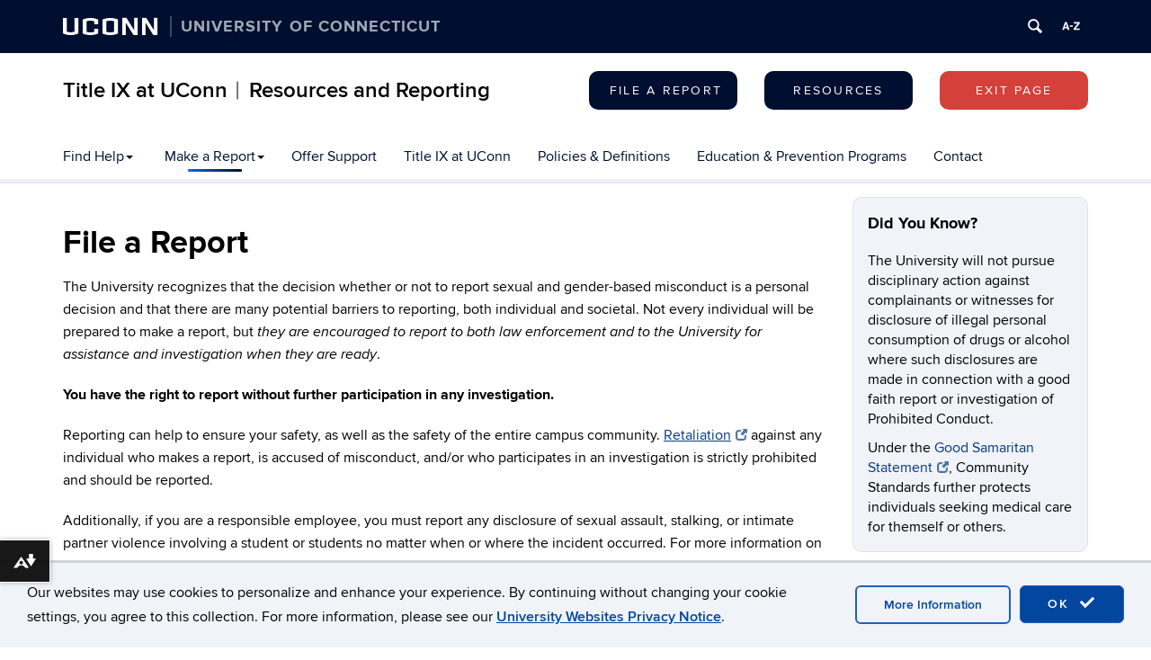

--- FILE ---
content_type: text/html; charset=UTF-8
request_url: https://titleix.uconn.edu/file-a-report/
body_size: 26309
content:
<!DOCTYPE html>
<html lang="en-US">
<head>
<meta charset="UTF-8">
<link rel="shortcut icon" href="https://aurora.media.uconn.edu/wp-content/themes/cornerstone/favicon.ico" /> 
<meta http-equiv="X-UA-Compatible" content="IE=edge">
<meta name="viewport" content="width=device-width, initial-scale=1">
<link rel="profile" href="http://gmpg.org/xfn/11">
<link rel="pingback" href="https://titleix.uconn.edu/xmlrpc.php">
<title>Reporting | Title IX at UConn︱Resources and Reporting</title>
<meta name='robots' content='max-image-preview:large' />
	<style>img:is([sizes="auto" i], [sizes^="auto," i]) { contain-intrinsic-size: 3000px 1500px }</style>
	<!--[if lt IE 9]>
			<script src="https://aurora.media.uconn.edu/wp-content/themes/cornerstone/js/html5shiv/html5shiv.min.js"></script>
			<script src="https://aurora.media.uconn.edu/wp-content/themes/cornerstone/js/html5shiv/html5shiv-printshiv.min.js"></script>
			<![endif]--><link rel='dns-prefetch' href='//titleix.uconn.edu' />
<link rel="alternate" type="application/rss+xml" title="Title IX at UConn︱Resources and Reporting &raquo; Feed" href="https://titleix.uconn.edu/feed/" />
<link rel="alternate" type="application/rss+xml" title="Title IX at UConn︱Resources and Reporting &raquo; Comments Feed" href="https://titleix.uconn.edu/comments/feed/" />
<script type="text/javascript">
/* <![CDATA[ */
window._wpemojiSettings = {"baseUrl":"https:\/\/s.w.org\/images\/core\/emoji\/16.0.1\/72x72\/","ext":".png","svgUrl":"https:\/\/s.w.org\/images\/core\/emoji\/16.0.1\/svg\/","svgExt":".svg","source":{"concatemoji":"https:\/\/titleix.uconn.edu\/wp-includes\/js\/wp-emoji-release.min.js?ver=6.8.3"}};
/*! This file is auto-generated */
!function(s,n){var o,i,e;function c(e){try{var t={supportTests:e,timestamp:(new Date).valueOf()};sessionStorage.setItem(o,JSON.stringify(t))}catch(e){}}function p(e,t,n){e.clearRect(0,0,e.canvas.width,e.canvas.height),e.fillText(t,0,0);var t=new Uint32Array(e.getImageData(0,0,e.canvas.width,e.canvas.height).data),a=(e.clearRect(0,0,e.canvas.width,e.canvas.height),e.fillText(n,0,0),new Uint32Array(e.getImageData(0,0,e.canvas.width,e.canvas.height).data));return t.every(function(e,t){return e===a[t]})}function u(e,t){e.clearRect(0,0,e.canvas.width,e.canvas.height),e.fillText(t,0,0);for(var n=e.getImageData(16,16,1,1),a=0;a<n.data.length;a++)if(0!==n.data[a])return!1;return!0}function f(e,t,n,a){switch(t){case"flag":return n(e,"\ud83c\udff3\ufe0f\u200d\u26a7\ufe0f","\ud83c\udff3\ufe0f\u200b\u26a7\ufe0f")?!1:!n(e,"\ud83c\udde8\ud83c\uddf6","\ud83c\udde8\u200b\ud83c\uddf6")&&!n(e,"\ud83c\udff4\udb40\udc67\udb40\udc62\udb40\udc65\udb40\udc6e\udb40\udc67\udb40\udc7f","\ud83c\udff4\u200b\udb40\udc67\u200b\udb40\udc62\u200b\udb40\udc65\u200b\udb40\udc6e\u200b\udb40\udc67\u200b\udb40\udc7f");case"emoji":return!a(e,"\ud83e\udedf")}return!1}function g(e,t,n,a){var r="undefined"!=typeof WorkerGlobalScope&&self instanceof WorkerGlobalScope?new OffscreenCanvas(300,150):s.createElement("canvas"),o=r.getContext("2d",{willReadFrequently:!0}),i=(o.textBaseline="top",o.font="600 32px Arial",{});return e.forEach(function(e){i[e]=t(o,e,n,a)}),i}function t(e){var t=s.createElement("script");t.src=e,t.defer=!0,s.head.appendChild(t)}"undefined"!=typeof Promise&&(o="wpEmojiSettingsSupports",i=["flag","emoji"],n.supports={everything:!0,everythingExceptFlag:!0},e=new Promise(function(e){s.addEventListener("DOMContentLoaded",e,{once:!0})}),new Promise(function(t){var n=function(){try{var e=JSON.parse(sessionStorage.getItem(o));if("object"==typeof e&&"number"==typeof e.timestamp&&(new Date).valueOf()<e.timestamp+604800&&"object"==typeof e.supportTests)return e.supportTests}catch(e){}return null}();if(!n){if("undefined"!=typeof Worker&&"undefined"!=typeof OffscreenCanvas&&"undefined"!=typeof URL&&URL.createObjectURL&&"undefined"!=typeof Blob)try{var e="postMessage("+g.toString()+"("+[JSON.stringify(i),f.toString(),p.toString(),u.toString()].join(",")+"));",a=new Blob([e],{type:"text/javascript"}),r=new Worker(URL.createObjectURL(a),{name:"wpTestEmojiSupports"});return void(r.onmessage=function(e){c(n=e.data),r.terminate(),t(n)})}catch(e){}c(n=g(i,f,p,u))}t(n)}).then(function(e){for(var t in e)n.supports[t]=e[t],n.supports.everything=n.supports.everything&&n.supports[t],"flag"!==t&&(n.supports.everythingExceptFlag=n.supports.everythingExceptFlag&&n.supports[t]);n.supports.everythingExceptFlag=n.supports.everythingExceptFlag&&!n.supports.flag,n.DOMReady=!1,n.readyCallback=function(){n.DOMReady=!0}}).then(function(){return e}).then(function(){var e;n.supports.everything||(n.readyCallback(),(e=n.source||{}).concatemoji?t(e.concatemoji):e.wpemoji&&e.twemoji&&(t(e.twemoji),t(e.wpemoji)))}))}((window,document),window._wpemojiSettings);
/* ]]> */
</script>
<link rel='stylesheet' id='papercite_css-css' href='https://aurora.media.uconn.edu/wp-content/plugins/papercite/papercite.css?ver=6.8.3' type='text/css' media='all' />
<link rel='stylesheet' id='rcpt_style-css' href='https://aurora.media.uconn.edu/wp-content/plugins/recent_custom_post_type/media/style.css?ver=6.8.3' type='text/css' media='all' />
<link rel='stylesheet' id='sbi_styles-css' href='https://aurora.media.uconn.edu/wp-content/plugins/instagram-feed-pro/css/sbi-styles.min.css?ver=6.9.0' type='text/css' media='all' />
<style id='wp-emoji-styles-inline-css' type='text/css'>

	img.wp-smiley, img.emoji {
		display: inline !important;
		border: none !important;
		box-shadow: none !important;
		height: 1em !important;
		width: 1em !important;
		margin: 0 0.07em !important;
		vertical-align: -0.1em !important;
		background: none !important;
		padding: 0 !important;
	}
</style>
<link rel='stylesheet' id='wp-block-library-css' href='https://aurora.media.uconn.edu/wp-includes/css/dist/block-library/style.min.css' type='text/css' media='all' />
<style id='classic-theme-styles-inline-css' type='text/css'>
/*! This file is auto-generated */
.wp-block-button__link{color:#fff;background-color:#32373c;border-radius:9999px;box-shadow:none;text-decoration:none;padding:calc(.667em + 2px) calc(1.333em + 2px);font-size:1.125em}.wp-block-file__button{background:#32373c;color:#fff;text-decoration:none}
</style>
<style id='co-authors-plus-coauthors-style-inline-css' type='text/css'>
.wp-block-co-authors-plus-coauthors.is-layout-flow [class*=wp-block-co-authors-plus]{display:inline}

</style>
<style id='co-authors-plus-avatar-style-inline-css' type='text/css'>
.wp-block-co-authors-plus-avatar :where(img){height:auto;max-width:100%;vertical-align:bottom}.wp-block-co-authors-plus-coauthors.is-layout-flow .wp-block-co-authors-plus-avatar :where(img){vertical-align:middle}.wp-block-co-authors-plus-avatar:is(.alignleft,.alignright){display:table}.wp-block-co-authors-plus-avatar.aligncenter{display:table;margin-inline:auto}

</style>
<style id='co-authors-plus-image-style-inline-css' type='text/css'>
.wp-block-co-authors-plus-image{margin-bottom:0}.wp-block-co-authors-plus-image :where(img){height:auto;max-width:100%;vertical-align:bottom}.wp-block-co-authors-plus-coauthors.is-layout-flow .wp-block-co-authors-plus-image :where(img){vertical-align:middle}.wp-block-co-authors-plus-image:is(.alignfull,.alignwide) :where(img){width:100%}.wp-block-co-authors-plus-image:is(.alignleft,.alignright){display:table}.wp-block-co-authors-plus-image.aligncenter{display:table;margin-inline:auto}

</style>
<link rel='stylesheet' id='awsm-ead-public-css' href='https://aurora.media.uconn.edu/wp-content/plugins/embed-any-document/css/embed-public.min.css?ver=2.7.12' type='text/css' media='all' />
<link rel='stylesheet' id='ucomm-events-v2-css' href='https://aurora.media.uconn.edu/wp-content/plugins/ucomm-events-calendar/build/main.css?ver=6.8.3' type='text/css' media='all' />
<style id='uctoday-plugin-inline-css' type='text/css'>
.uctoday-plugin-container{container-type:inline-size;container-name:uctoday-plugin-container}.uctoday-plugin-container ul{list-style-type:none;margin:0;padding:0}.uctoday-plugin{display:grid;font-size:initial;grid-gap:1em;grid-template-rows:auto}.uctoday-plugin.uctoday-plugin-cols-2{grid-template-columns:repeat(auto-fit, minmax(calc(50% - 1.5rem), 1fr))}.uctoday-plugin.uctoday-plugin-cols-3{grid-template-columns:repeat(auto-fit, minmax(calc(33.3333333333% - 1.5rem), 1fr))}.uctoday-plugin.uctoday-plugin-cols-4{grid-template-columns:repeat(auto-fit, minmax(calc(25% - 1.5rem), 1fr))}@container uctoday-plugin-container (width < 600px){.uctoday-plugin{display:unset}}.uctoday-pictures{margin:0;padding:0}.uctoday-no-pictures+.uctoday-no-pictures{padding-top:.5em}.uctoday-img-container{width:100%;padding-bottom:66.66%;position:relative}.uctoday-plugin .uctoday-img-container a{display:block;height:100%;width:100%;position:initial}.uctoday-img-container .uctoday-cell-image{height:100%;width:100%;position:absolute;top:0;bottom:0;left:0;right:0}.uctoday-title-container{font-weight:700;font-size:.9em;margin:1em 0}.uctoday-list-item .uctoday-cell-title{border-bottom:0;box-shadow:0 0 0 0;color:#000;font-size:16px;font-weight:inherit;line-height:1.3em;max-width:100%}.screen-reader{position:absolute;left:-99999px}.is-style-display-with-pictures .uctoday-list-item{position:relative}.is-style-display-with-pictures .uctoday-cell-title:before{content:"";position:absolute;top:0;bottom:0;left:0;right:0}.uctoday-list-item.uctoday-no-pictures{display:block;width:auto}@media screen and (max-width: 992px){div[class*=uctoday-plugin-cols]{grid-template-columns:repeat(auto-fit, minmax(200px, 1fr))}}.uctoday-plugin-cards{gap:1rem;grid-template-columns:repeat(auto-fit, minmax(300px, 1fr))}.uctoday-story-card-wrapper{display:flex;flex-direction:column;height:100%}.uctoday-story-card-wrapper time{color:#000;display:block;margin-block-end:1rem}.uctoday-story-card-wrapper .uctoday-image-container{display:flex;height:14.5rem;margin-block:1rem;position:relative}.uctoday-story-card-wrapper .uctoday-image-container:before{content:"";position:absolute;top:0;bottom:0;left:0;right:0;background-color:#013ecd;border-radius:15px;opacity:50%;transition:opacity .15s ease-in;will-change:opacity}.uctoday-story-card-wrapper .uctoday-story-category{font-family:Roboto,sans-serif;font-size:1.25rem;font-weight:500;margin-block-end:0;text-transform:uppercase}.uctoday-story-card-wrapper img.uctoday-story-image{border-radius:15px;display:block;object-fit:cover;width:100%}.uctoday-story-card-wrapper .uctoday-story-link{display:flex;box-shadow:10px 11px 17px rgba(0,0,0,.25);color:#013ecd;flex-direction:column;height:100%;padding:1.5rem;text-decoration:none;transition:box-shadow .15s ease-in;will-change:box-shadow}.uctoday-story-card-wrapper .uctoday-story-link:hover,.uctoday-story-card-wrapper .uctoday-story-link:focus{box-shadow:2px 2px 8px rgba(0,0,0,.25);transition:box-shadow .15s ease-in;will-change:box-shadow}.uctoday-story-card-wrapper .uctoday-story-link:hover .uctoday-image-container:before,.uctoday-story-card-wrapper .uctoday-story-link:focus .uctoday-image-container:before{opacity:0%;transition:opacity .15s ease-in;will-change:opacity}.uctoday-story-card-wrapper .uctoday-story-link:hover .read-more-text,.uctoday-story-card-wrapper .uctoday-story-link:focus .read-more-text{font-weight:700;transition:font-weight .15s ease-in;will-change:font-weight}.uctoday-story-card-wrapper .uctoday-story-link:hover .read-more-text svg,.uctoday-story-card-wrapper .uctoday-story-link:focus .read-more-text svg{transform:rotate(45deg);transition:transform .15s ease-in;will-change:transform}.uctoday-story-card-wrapper .uctoday-story-info-container{display:flex;flex-direction:column;flex-grow:1}.uctoday-story-card-wrapper .uctoday-title-container{flex-grow:1}.uctoday-story-card-wrapper .uctoday-story-title{color:#000;font-family:Roboto,sans-serif;font-size:1.75rem;font-weight:700;line-height:1.4;margin-block-start:0}.uctoday-story-card-wrapper .read-more-text{align-items:center;display:flex;font-family:Roboto,sans-serif;font-size:1.25rem;font-weight:400;gap:1rem;transition:font-weight .15s ease-in;will-change:font-weight}.uctoday-story-card-wrapper svg{height:24px;fill:#013ecd;transform:rotate(0);transition:transform .15s ease-in;will-change:transform}.uctoday-plugin.uctoday-side-by-side{display:flex;flex-wrap:wrap;column-gap:4rem;row-gap:0}.uctoday-side-by-side .uctoday-story-item-container{flex:1 1 500px;display:flex;align-items:center;gap:1rem;padding-block:2rem}.uctoday-side-by-side .uctoday-story-item-container:has(.uctoday-excerpt-container){flex-wrap:wrap}.uctoday-side-by-side .uctoday-story-item-container+.uctoday-story-item-container{border-top-color:#000;border-top-style:solid;border-top-width:1px}@media screen and (min-width: 992px){.uctoday-side-by-side .uctoday-story-item-container+.uctoday-story-item-container{border-top-color:rgba(0,0,0,0)}}.uctoday-side-by-side .uctoday-story-item-container .uctoday-image-container{max-width:200px}.uctoday-side-by-side .uctoday-story-item-container img.uctoday-story-image{aspect-ratio:9/6;display:block;width:100%}.uctoday-side-by-side .uctoday-story-item-container time{font-size:.875rem}.uctoday-side-by-side .uctoday-story-item-container .uctoday-title-container{flex:1;font-size:1.25rem}.uctoday-side-by-side .uctoday-story-item-container .uctoday-story-link{font-family:"PT Serif",serif;text-decoration:none}.uctoday-side-by-side .uctoday-story-item-container .uctoday-story-link:hover,.uctoday-side-by-side .uctoday-story-item-container .uctoday-story-link:focus{text-decoration:underline}.uctoday-side-by-side .uctoday-story-item-container .uctoday-excerpt-container{flex-grow:1}html.uct-reader-modal:not(.uct-reader-modal-close) .fl-builder-layer{position:relative}html.uct-reader-modal:not(.uct-reader-modal-close) .fl-builder-layer>*{position:relative}.wp-admin .uctoday-reader-modal{display:none}.uctoday-reader-modal{background-color:#fff;font-size:16px !important;overflow-y:scroll;position:fixed;top:0;right:0;bottom:0;left:0;z-index:999}.uctoday-reader-modal-closed{display:none}.uctoday-reader-modal .uctoday-modal-wrapper{margin:100px auto;max-width:780px;padding:1.5rem}.uctoday-reader-modal .uctoday-modal-wrapper>div+div{margin-block-start:2rem}.uctoday-reader-modal .loading-wrapper{height:100vh;width:100%;background:linear-gradient(45deg, #000e2f, #006bc5)}.uctoday-reader-modal .control-wrapper{display:flex;flex-wrap:wrap;gap:2rem}.uctoday-reader-modal .control-wrapper .nearby-posts{display:flex;gap:2rem}.uctoday-reader-modal .post-wrapper>div+div{margin-block-start:2rem}.uctoday-reader-modal .title{font-family:"Proxima Nova",sans-serif;font-size:2rem;line-height:1.3}@media screen and (min-width: 768px){.uctoday-reader-modal .title{font-size:45px}}.uctoday-reader-modal .byline{color:#666}.uctoday-reader-modal .content{font-family:Chronicle,serif;font-size:18px}.uctoday-reader-modal img{height:100%;object-fit:contain;width:100%}.uctoday-reader-modal button{align-items:center;background-color:#f0f3f7;border:1px solid rgba(0,0,0,0);border-radius:0;color:#000;display:flex;font-family:"Proxima Nova",sans-serif;font-size:16px;font-weight:normal;gap:8px;letter-spacing:unset;min-width:auto;padding:16px 32px;text-transform:none;transition:scale .2s ease-in-out}.uctoday-reader-modal button:before,.uctoday-reader-modal button:after{background-color:unset}.uctoday-reader-modal button:hover,.uctoday-reader-modal button:focus{background-color:#d0d3d7;transform:scale(0.94)}.uctoday-reader-modal button:disabled{opacity:.5}.uctoday-reader-modal button:disabled:hover,.uctoday-reader-modal button:disabled:focus{background-color:#f0f3f7;transform:scale(1)}.uctoday-reader-modal button span{color:#000;pointer-events:none}

/*# sourceMappingURL=index.css.map*/
</style>
<style id='global-styles-inline-css' type='text/css'>
:root{--wp--preset--aspect-ratio--square: 1;--wp--preset--aspect-ratio--4-3: 4/3;--wp--preset--aspect-ratio--3-4: 3/4;--wp--preset--aspect-ratio--3-2: 3/2;--wp--preset--aspect-ratio--2-3: 2/3;--wp--preset--aspect-ratio--16-9: 16/9;--wp--preset--aspect-ratio--9-16: 9/16;--wp--preset--color--black: #000000;--wp--preset--color--cyan-bluish-gray: #abb8c3;--wp--preset--color--white: #ffffff;--wp--preset--color--pale-pink: #f78da7;--wp--preset--color--vivid-red: #cf2e2e;--wp--preset--color--luminous-vivid-orange: #ff6900;--wp--preset--color--luminous-vivid-amber: #fcb900;--wp--preset--color--light-green-cyan: #7bdcb5;--wp--preset--color--vivid-green-cyan: #00d084;--wp--preset--color--pale-cyan-blue: #8ed1fc;--wp--preset--color--vivid-cyan-blue: #0693e3;--wp--preset--color--vivid-purple: #9b51e0;--wp--preset--gradient--vivid-cyan-blue-to-vivid-purple: linear-gradient(135deg,rgba(6,147,227,1) 0%,rgb(155,81,224) 100%);--wp--preset--gradient--light-green-cyan-to-vivid-green-cyan: linear-gradient(135deg,rgb(122,220,180) 0%,rgb(0,208,130) 100%);--wp--preset--gradient--luminous-vivid-amber-to-luminous-vivid-orange: linear-gradient(135deg,rgba(252,185,0,1) 0%,rgba(255,105,0,1) 100%);--wp--preset--gradient--luminous-vivid-orange-to-vivid-red: linear-gradient(135deg,rgba(255,105,0,1) 0%,rgb(207,46,46) 100%);--wp--preset--gradient--very-light-gray-to-cyan-bluish-gray: linear-gradient(135deg,rgb(238,238,238) 0%,rgb(169,184,195) 100%);--wp--preset--gradient--cool-to-warm-spectrum: linear-gradient(135deg,rgb(74,234,220) 0%,rgb(151,120,209) 20%,rgb(207,42,186) 40%,rgb(238,44,130) 60%,rgb(251,105,98) 80%,rgb(254,248,76) 100%);--wp--preset--gradient--blush-light-purple: linear-gradient(135deg,rgb(255,206,236) 0%,rgb(152,150,240) 100%);--wp--preset--gradient--blush-bordeaux: linear-gradient(135deg,rgb(254,205,165) 0%,rgb(254,45,45) 50%,rgb(107,0,62) 100%);--wp--preset--gradient--luminous-dusk: linear-gradient(135deg,rgb(255,203,112) 0%,rgb(199,81,192) 50%,rgb(65,88,208) 100%);--wp--preset--gradient--pale-ocean: linear-gradient(135deg,rgb(255,245,203) 0%,rgb(182,227,212) 50%,rgb(51,167,181) 100%);--wp--preset--gradient--electric-grass: linear-gradient(135deg,rgb(202,248,128) 0%,rgb(113,206,126) 100%);--wp--preset--gradient--midnight: linear-gradient(135deg,rgb(2,3,129) 0%,rgb(40,116,252) 100%);--wp--preset--font-size--small: 13px;--wp--preset--font-size--medium: 20px;--wp--preset--font-size--large: 36px;--wp--preset--font-size--x-large: 42px;--wp--preset--spacing--20: 0.44rem;--wp--preset--spacing--30: 0.67rem;--wp--preset--spacing--40: 1rem;--wp--preset--spacing--50: 1.5rem;--wp--preset--spacing--60: 2.25rem;--wp--preset--spacing--70: 3.38rem;--wp--preset--spacing--80: 5.06rem;--wp--preset--shadow--natural: 6px 6px 9px rgba(0, 0, 0, 0.2);--wp--preset--shadow--deep: 12px 12px 50px rgba(0, 0, 0, 0.4);--wp--preset--shadow--sharp: 6px 6px 0px rgba(0, 0, 0, 0.2);--wp--preset--shadow--outlined: 6px 6px 0px -3px rgba(255, 255, 255, 1), 6px 6px rgba(0, 0, 0, 1);--wp--preset--shadow--crisp: 6px 6px 0px rgba(0, 0, 0, 1);}:where(.is-layout-flex){gap: 0.5em;}:where(.is-layout-grid){gap: 0.5em;}body .is-layout-flex{display: flex;}.is-layout-flex{flex-wrap: wrap;align-items: center;}.is-layout-flex > :is(*, div){margin: 0;}body .is-layout-grid{display: grid;}.is-layout-grid > :is(*, div){margin: 0;}:where(.wp-block-columns.is-layout-flex){gap: 2em;}:where(.wp-block-columns.is-layout-grid){gap: 2em;}:where(.wp-block-post-template.is-layout-flex){gap: 1.25em;}:where(.wp-block-post-template.is-layout-grid){gap: 1.25em;}.has-black-color{color: var(--wp--preset--color--black) !important;}.has-cyan-bluish-gray-color{color: var(--wp--preset--color--cyan-bluish-gray) !important;}.has-white-color{color: var(--wp--preset--color--white) !important;}.has-pale-pink-color{color: var(--wp--preset--color--pale-pink) !important;}.has-vivid-red-color{color: var(--wp--preset--color--vivid-red) !important;}.has-luminous-vivid-orange-color{color: var(--wp--preset--color--luminous-vivid-orange) !important;}.has-luminous-vivid-amber-color{color: var(--wp--preset--color--luminous-vivid-amber) !important;}.has-light-green-cyan-color{color: var(--wp--preset--color--light-green-cyan) !important;}.has-vivid-green-cyan-color{color: var(--wp--preset--color--vivid-green-cyan) !important;}.has-pale-cyan-blue-color{color: var(--wp--preset--color--pale-cyan-blue) !important;}.has-vivid-cyan-blue-color{color: var(--wp--preset--color--vivid-cyan-blue) !important;}.has-vivid-purple-color{color: var(--wp--preset--color--vivid-purple) !important;}.has-black-background-color{background-color: var(--wp--preset--color--black) !important;}.has-cyan-bluish-gray-background-color{background-color: var(--wp--preset--color--cyan-bluish-gray) !important;}.has-white-background-color{background-color: var(--wp--preset--color--white) !important;}.has-pale-pink-background-color{background-color: var(--wp--preset--color--pale-pink) !important;}.has-vivid-red-background-color{background-color: var(--wp--preset--color--vivid-red) !important;}.has-luminous-vivid-orange-background-color{background-color: var(--wp--preset--color--luminous-vivid-orange) !important;}.has-luminous-vivid-amber-background-color{background-color: var(--wp--preset--color--luminous-vivid-amber) !important;}.has-light-green-cyan-background-color{background-color: var(--wp--preset--color--light-green-cyan) !important;}.has-vivid-green-cyan-background-color{background-color: var(--wp--preset--color--vivid-green-cyan) !important;}.has-pale-cyan-blue-background-color{background-color: var(--wp--preset--color--pale-cyan-blue) !important;}.has-vivid-cyan-blue-background-color{background-color: var(--wp--preset--color--vivid-cyan-blue) !important;}.has-vivid-purple-background-color{background-color: var(--wp--preset--color--vivid-purple) !important;}.has-black-border-color{border-color: var(--wp--preset--color--black) !important;}.has-cyan-bluish-gray-border-color{border-color: var(--wp--preset--color--cyan-bluish-gray) !important;}.has-white-border-color{border-color: var(--wp--preset--color--white) !important;}.has-pale-pink-border-color{border-color: var(--wp--preset--color--pale-pink) !important;}.has-vivid-red-border-color{border-color: var(--wp--preset--color--vivid-red) !important;}.has-luminous-vivid-orange-border-color{border-color: var(--wp--preset--color--luminous-vivid-orange) !important;}.has-luminous-vivid-amber-border-color{border-color: var(--wp--preset--color--luminous-vivid-amber) !important;}.has-light-green-cyan-border-color{border-color: var(--wp--preset--color--light-green-cyan) !important;}.has-vivid-green-cyan-border-color{border-color: var(--wp--preset--color--vivid-green-cyan) !important;}.has-pale-cyan-blue-border-color{border-color: var(--wp--preset--color--pale-cyan-blue) !important;}.has-vivid-cyan-blue-border-color{border-color: var(--wp--preset--color--vivid-cyan-blue) !important;}.has-vivid-purple-border-color{border-color: var(--wp--preset--color--vivid-purple) !important;}.has-vivid-cyan-blue-to-vivid-purple-gradient-background{background: var(--wp--preset--gradient--vivid-cyan-blue-to-vivid-purple) !important;}.has-light-green-cyan-to-vivid-green-cyan-gradient-background{background: var(--wp--preset--gradient--light-green-cyan-to-vivid-green-cyan) !important;}.has-luminous-vivid-amber-to-luminous-vivid-orange-gradient-background{background: var(--wp--preset--gradient--luminous-vivid-amber-to-luminous-vivid-orange) !important;}.has-luminous-vivid-orange-to-vivid-red-gradient-background{background: var(--wp--preset--gradient--luminous-vivid-orange-to-vivid-red) !important;}.has-very-light-gray-to-cyan-bluish-gray-gradient-background{background: var(--wp--preset--gradient--very-light-gray-to-cyan-bluish-gray) !important;}.has-cool-to-warm-spectrum-gradient-background{background: var(--wp--preset--gradient--cool-to-warm-spectrum) !important;}.has-blush-light-purple-gradient-background{background: var(--wp--preset--gradient--blush-light-purple) !important;}.has-blush-bordeaux-gradient-background{background: var(--wp--preset--gradient--blush-bordeaux) !important;}.has-luminous-dusk-gradient-background{background: var(--wp--preset--gradient--luminous-dusk) !important;}.has-pale-ocean-gradient-background{background: var(--wp--preset--gradient--pale-ocean) !important;}.has-electric-grass-gradient-background{background: var(--wp--preset--gradient--electric-grass) !important;}.has-midnight-gradient-background{background: var(--wp--preset--gradient--midnight) !important;}.has-small-font-size{font-size: var(--wp--preset--font-size--small) !important;}.has-medium-font-size{font-size: var(--wp--preset--font-size--medium) !important;}.has-large-font-size{font-size: var(--wp--preset--font-size--large) !important;}.has-x-large-font-size{font-size: var(--wp--preset--font-size--x-large) !important;}
:where(.wp-block-post-template.is-layout-flex){gap: 1.25em;}:where(.wp-block-post-template.is-layout-grid){gap: 1.25em;}
:where(.wp-block-columns.is-layout-flex){gap: 2em;}:where(.wp-block-columns.is-layout-grid){gap: 2em;}
:root :where(.wp-block-pullquote){font-size: 1.5em;line-height: 1.6;}
</style>
<link rel='stylesheet' id='ctf_styles-css' href='https://aurora.media.uconn.edu/wp-content/plugins/custom-twitter-feeds-pro/css/ctf-styles.min.css?ver=2.5.2' type='text/css' media='all' />
<link rel='stylesheet' id='siteorigin-panels-front-css' href='https://aurora.media.uconn.edu/wp-content/plugins/siteorigin-panels/css/front-flex.min.css?ver=2.33.3' type='text/css' media='all' />
<link rel='stylesheet' id='table-sorter-custom-css-css' href='https://aurora.media.uconn.edu/wp-content/plugins/table-sorter/wp-style.css?ver=6.8.3' type='text/css' media='all' />
<link rel='stylesheet' id='uc-admin-theme-css-css' href='https://aurora.media.uconn.edu/wp-content/plugins/uc-admin-themes/wp-admin.css?ver=6.8.3' type='text/css' media='all' />
<link rel='stylesheet' id='site-only-style-css' href='https://aurora.media.uconn.edu/wp-content/plugins/uc-admin-themes/css/wp-site-only.css?ver=6.8.3' type='text/css' media='all' />
<link rel='stylesheet' id='ucomm-banner-css-2-css' href='https://aurora.media.uconn.edu/wp-content/plugins/uconn-banner/uconn_banner/banner.css?ver=6.8.3' type='text/css' media='all' />
<link rel='stylesheet' id='fetched-uctoday-theme-vars-css' href='https://aurora.media.uconn.edu/wp-content/plugins/uconn-today-plugin/build/uconn-today-theme-vars.css' type='text/css' media='all' />
<link rel='stylesheet' id='cff-css' href='https://aurora.media.uconn.edu/wp-content/plugins/custom-facebook-feed-pro/assets/css/cff-style.min.css?ver=4.7.4' type='text/css' media='all' />
<link rel='stylesheet' id='parent-style-css' href='https://aurora.media.uconn.edu/wp-content/themes/cornerstone/style.css?ver=6.8.3' type='text/css' media='all' />
<link rel='stylesheet' id='cs-glyph-css' href='https://aurora.media.uconn.edu/wp-content/global/glyphicons_pro/glyphicons/web/html_css/css/glyphicons.css?ver=6.8.3' type='text/css' media='all' />
<link rel='stylesheet' id='cs-glyph-filetypes-css' href='https://aurora.media.uconn.edu/wp-content/global/glyphicons_pro/glyphicons-filetypes/web/html_css/css/glyphicons-filetypes.css?ver=6.8.3' type='text/css' media='all' />
<link rel='stylesheet' id='cs-glyph-halflings-css' href='https://aurora.media.uconn.edu/wp-content/global/glyphicons_pro/glyphicons-halflings/web/html_css/css/glyphicons-halflings.css?ver=6.8.3' type='text/css' media='all' />
<link rel='stylesheet' id='cs-glyph-social-css' href='https://aurora.media.uconn.edu/wp-content/global/glyphicons_pro/glyphicons-social/web/html_css/css/glyphicons-social.css?ver=6.8.3' type='text/css' media='all' />
<link rel='stylesheet' id='cs-style-css' href='https://aurora.media.uconn.edu/wp-content/themes/beecher-stowe/style.css?ver=6.8.3' type='text/css' media='all' />
<link rel='stylesheet' id='cs-print-css' href='https://aurora.media.uconn.edu/wp-content/themes/cornerstone/css/print.css?ver=6.8.3' type='text/css' media='print' />
<link rel='stylesheet' id='simple-social-icons-font-css' href='https://aurora.media.uconn.edu/wp-content/plugins/simple-social-icons/css/style.css?ver=3.0.2' type='text/css' media='all' />
<link rel='stylesheet' id='uconn-daily-digest-widget-widget-styles-css' href='https://aurora.media.uconn.edu/wp-content/plugins/uc-dailydigest-widget/css/widget.css?ver=6.8.3' type='text/css' media='all' />
<link rel='stylesheet' id='bs-husky-blue-css' href='https://aurora.media.uconn.edu/wp-content/themes/beecher-stowe/css/bs-color-husky-blue.css?ver=6.8.3' type='text/css' media='all' />
<link rel='stylesheet' id='bs-sans-css' href='https://aurora.media.uconn.edu/wp-content/themes/beecher-stowe/css/bs-font-sans.css?ver=6.8.3' type='text/css' media='all' />
<link rel='stylesheet' id='uc-courses-style-css' href='https://aurora.media.uconn.edu/wp-content/plugins/uc-courses/css/uc-courses.css?ver=1.1.18' type='text/css' media='all' />
<link rel='stylesheet' id='uc-page-menus-style-css' href='https://aurora.media.uconn.edu/wp-content/plugins/uc-page-menus/uc-page-menus.css?ver=1.0.2' type='text/css' media='all' />
<script type="text/javascript" src="https://aurora.media.uconn.edu/wp-includes/js/jquery/jquery.min.js" id="jquery-core-js"></script>
<script type="text/javascript" src="https://aurora.media.uconn.edu/wp-includes/js/jquery/jquery-migrate.min.js" id="jquery-migrate-js"></script>
<script type="text/javascript" src="https://aurora.media.uconn.edu/wp-content/plugins/papercite/js/papercite.js?ver=6.8.3" id="papercite-js"></script>
<script type="text/javascript" src="https://production.wordpress.uconn.edu/title9/wp-includes/js/tinymce/tinymce.min.js?ver=49110-20250317" id="wp-tinymce-root-js"></script>
<script type="text/javascript" src="https://production.wordpress.uconn.edu/title9/wp-includes/js/tinymce/plugins/compat3x/plugin.min.js?ver=49110-20250317" id="wp-tinymce-js"></script>
<script type="text/javascript" src="https://aurora.media.uconn.edu/wp-content/plugins/table-sorter/jquery.tablesorter.min.js?ver=6.8.3" id="table-sorter-js"></script>
<script type="text/javascript" src="https://aurora.media.uconn.edu/wp-content/plugins/table-sorter/jquery.metadata.js?ver=2.2" id="table-sorter-metadata-js"></script>
<script type="text/javascript" src="https://aurora.media.uconn.edu/wp-content/plugins/table-sorter/wp-script.js?ver=2.2" id="table-sorter-custom-js-js"></script>
<script type="text/javascript" src="https://aurora.media.uconn.edu/wp-content/plugins/uc-admin-themes/wp-admin.js?ver=1.2.14" id="uc-admin-theme-js-js"></script>
<script type="text/javascript" src="https://aurora.media.uconn.edu/wp-content/plugins/uc-misc/uc_misc.js?ver=1.2.22" id="uc_misc.js-js"></script>
<script type="text/javascript" src="https://aurora.media.uconn.edu/wp-content/plugins/uc-people/js/uc-people-filtering.js?ver=6.8.3" id="uc-people-filtering-js"></script>
<script type="text/javascript" src="https://aurora.media.uconn.edu/wp-content/global/bootstrap-3.3.4/javascripts/bootstrap.min.js?ver=6.8.3" id="cs-bootstrap-js-js"></script>
<script type="text/javascript" src="https://aurora.media.uconn.edu/wp-content/themes/cornerstone/js/cs-modernizr.js?ver=6.8.3" id="cs-modernizr-js"></script>
<script type="text/javascript" id="cs-js-extra">
/* <![CDATA[ */
var ajax_object = {"ajax_url":"https:\/\/titleix.uconn.edu\/wp-admin\/admin-ajax.php"};
/* ]]> */
</script>
<script type="text/javascript" src="https://aurora.media.uconn.edu/wp-content/themes/cornerstone/js/cs.js?ver=6.8.3" id="cs-js"></script>
<script type="text/javascript" src="https://aurora.media.uconn.edu/wp-content/themes/cornerstone/js/header-widgets.js?ver=6.8.3" id="cs-header-widgets-js"></script>
<script type="text/javascript" src="https://aurora.media.uconn.edu/wp-content/themes/cornerstone/js/accordion.js?ver=6.8.3" id="cs-accordion-js-js"></script>
<script type="text/javascript" src="https://aurora.media.uconn.edu/wp-content/themes/cornerstone/js/stickynav.js?ver=6.8.3" id="stickynav-js"></script>
<script type="text/javascript" src="https://aurora.media.uconn.edu/wp-content/themes/beecher-stowe/js/custom.js?ver=6.8.3" id="bs-js-js"></script>
<script type="text/javascript" src="https://aurora.media.uconn.edu/wp-content/plugins/uc-courses/js/uc-courses.js?ver=1.1.18" id="uc-courses.js-js"></script>
<link rel="EditURI" type="application/rsd+xml" title="RSD" href="https://titleix.uconn.edu/xmlrpc.php?rsd" />
<meta name="generator" content="WordPress 6.8.3" />
<link rel='shortlink' href='https://titleix.uconn.edu/?p=1599' />
<link rel="alternate" title="oEmbed (JSON)" type="application/json+oembed" href="https://titleix.uconn.edu/wp-json/oembed/1.0/embed?url=https%3A%2F%2Ftitleix.uconn.edu%2Ffile-a-report%2F" />
<link rel="alternate" title="oEmbed (XML)" type="text/xml+oembed" href="https://titleix.uconn.edu/wp-json/oembed/1.0/embed?url=https%3A%2F%2Ftitleix.uconn.edu%2Ffile-a-report%2F&#038;format=xml" />
<!-- Custom Facebook Feed JS vars -->
<script type="text/javascript">
var cffsiteurl = "https://titleix.uconn.edu/wp-content/plugins";
var cffajaxurl = "https://titleix.uconn.edu/wp-admin/admin-ajax.php";


var cfflinkhashtags = "false";
</script>

<style type='text/css'>
.ally-af-launch-container.ally-af-style-flag_small, .ally-af-launch-container.ally-af-style-flag_large {
    position: fixed;
    right: auto !important;
    left: 0;
}
.ally-af-launch-container.ally-af-style-flag_small > button, .ally-af-launch-container.ally-af-style-flag_large > button {
   border-right:1px solid white !important;
  border-left:none !important;
}
    </style>

<!-- UC js plugin -->
<script type='text/javascript'>

</script>

<!-- Simple Custom CSS -->
<style type='text/css'>
#site-title .header-widget-area li {
width:32%;
display:inline-block
}

#masthead .header-widget-area .widget .btn {
width:100%;
padding:9px 20px 8px;
border-radius:10px
}

/* Disabled by Brian 4/29/24

#page #content #events-month {
width:auto!important;
padding:6px 20px!important;
border-color:#2a5367
}

#page #content #events-table .btn-info {
border-color:#2a5367
}

#page #content #events-table .btn.btn-info {
background:transparent;
background-color:#2a5367;
background-image:-webkit-linear-gradient(90deg,#2a5367 50%,#2a5367 50%);
background-image:linear-gradient(90deg,#2a5367 50%,#2a5367 50%);
border:3px solid #2a5367;
background-size:229%;
background-repeat:no-repeat;
background-position:99%;
-webkit-transition:all .85s cubic-bezier(0.68,-0.55,0.265,1.55);
transition:all .85s cubic-bezier(0.68,-0.55,0.265,1.55)
}

#page #content #events-table .btn-info:active,#page #content #events-table .btn-info:hover,#page #content #events-table .btn-info:focus {
background-color:#2a5367!important;
color:#fff!important
}

#page #content #events-table .btn.btn-info:active,#page #content #events-table .btn.btn-info:hover,#page #content #events-table .btn.btn-info:focus {
color:#fff!important;
background-color:#1c3d4d!important;
background-image:none!important
}

#page #content #events-table #vb-today {
border-radius:50px
}

#page #content #events-table #events-next {
border-radius:0 50px 50px 0!important
}

#page #content #events-table .month-arrow {
border-radius:50px 0 0 50px!important
}

#page #content .entry-content .panel-layout .panel-grid .panel-grid-cell .widget .panel-heading .panel-title a:link {
background:#A4C8E1
}

#page #content .entry-content .panel-layout .panel-grid .panel-grid-cell .widget .panel-heading .panel-title a:hover {
background:#FFF
}

#page #content .entry-content .panel-layout .panel-grid .panel-grid-cell .widget .panel-heading .panel-title a:active {
background:#FFF
}

#page #content .entry-content .panel-layout .panel-grid .panel-grid-cell .widget .panel-heading .panel-title a:visited {
background:#FFF
}

#footers {
margin-top:40px
}

.home #footers {
margin-top:0
}

#page #content #page-search .btn {
padding:8px 8px 6px;
border-width:0!important;
border-left:none!important
}

#page-search .page-content fieldset {
border-radius:10px
}

#page-search .page-content fieldset input {
border-radius:0
}

#page-sidebar .current-menu-item a {
position:relative
}

#page-sidebar .current-menu-item > a::before {
content:'';
width:5px;
height:100%;
background:#2a5367;
position:absolute;
left:-16px;
right:0;
border-radius:0 20px 20px 0
}

h1.overlay-header {
text-transform:uppercase;
font-weight:300;
font-size:4em;
color:#fff;
text-align:center;
line-height:1;
margin-top:25px
}

span.fontheavy {
font-weight:700;
text-align:center;
text-shadow:0 0 22px #000;
text-transform:uppercase
}

span.blue {
color:#95d1ff
}

a:link {
color:#000E2F;
background-color:transparent;
text-decoration:underline
}

a:visited {
color:#000E2F;
background-color:transparent;
text-decoration:underline
}

a:hover {
color:#7C878E;
background-color:transparent;
text-decoration:underline
}

a:active {
color:#000E2F;
background-color:transparent;
text-decoration:underline
}

p {
word-break:normal;
white-space:normal
}

Disabled by Brian 4/29/24 */
/*

span {
text-align:center
}

div.subheadercontainer {
color:#fff;
text-align:center
}

#page-page,#page-userlist {
margin-top:0!important
}

header.entry-header {
display:none!important
}

div.visibility-improvement {
text-shadow:0 0 5px rgba(0,0,0,3)
}

img.attachment-post-thumbnail.size-post-thumbnail.wp-post-image {
padding-top:30px;
margin-left:105px;
padding-bottom:30px
}

.TertiaryPageCaption h1 {
font-size:350%;
position:relative;
z-index:100;
text-align:center
}

#nav-wrapper .container {
width:100%;
max-width:1230px!important
}

#masthead #nav-wrapper .container {
z-index:900;
opacity:1!important
}

ul.nav.navbar-nav {
width:100%;
max-width:1230px!important;
margin:0;
box-sizing:border-box
}

.navbar-nav {
z-index:999;
position:absolute;
top:0;
width:100%;
left:0
}

nav.navbar {
position:relative
}

div#navwrapper {
}

#masthead #nav-wrapper {
height:50px;
background-color:#8b939f;
background-color:rgba(130,138,148,0.6);
position:relative;
z-index:900;
padding-bottom:10px
}

#site-title {
display:block;
height:70px;
background-color:RGBA(76,85,107,.9);
position:relative;
z-index:200
}

#uc-site-title {
margin-top:-15px;
margin-left:-30px;
padding-bottom:15px
}

#uc-site-header {
padding-top:15px;
padding-left:-10px;
background:transparent
}

#masthead #site-title {
background:RGBA(76,85,107,.9)
}

#masthead #nav-wrapper .navbar {
background:transparent
}

#uc-site-header h1,#uc-site-header p,#uc-site-header a {
padding-right:15px;
padding-bottom:20px;
margin-top:-5px!important;
padding:1px;
padding-bottom:1px;
margin:1px;
margin-top:-5px!important;
margin-bottom:20px;
color:#000e2f!important
}

div.accordion1 {
overflow-wrap:break-word
}

div.panel-body div.container div.content,div.panel-body div.container p.content,div.panel-body div.container ul {
margin-right:100px;
line-height:1.6em
}

div.panel-body div.container ul {
margin-top:0;
margin-bottom:20px
}

div.panel-body div.container ul li ul {
margin-top:0
}

nav.nav-secondary {
margin-top:300px
}

*/
</style>
					<!-- Google Analytics tracking code output by Beehive Analytics Pro -->
						<script async src="https://www.googletagmanager.com/gtag/js?id=G-EETPXDJ1BX&l=beehiveDataLayer"></script>
		<script>
						window.beehiveDataLayer = window.beehiveDataLayer || [];
			function beehive_ga() {beehiveDataLayer.push(arguments);}
			beehive_ga('js', new Date())
						beehive_ga('config', 'G-EETPXDJ1BX', {
				'anonymize_ip': false,
				'allow_google_signals': false,
			})
					</script>
		<!-- SEO meta tags powered by SmartCrawl https://wpmudev.com/project/smartcrawl-wordpress-seo/ -->
<link rel="canonical" href="https://titleix.uconn.edu/file-a-report/" />
<meta name="description" content="File a Report The University recognizes that the decision whether or not to report sexual and gender-based misconduct is a personal decision and that there  ..." />
<script type="application/ld+json">{"@context":"https:\/\/schema.org","@graph":[{"@type":"Organization","@id":"https:\/\/titleix.uconn.edu\/#schema-publishing-organization","url":"https:\/\/titleix.uconn.edu","name":"Title IX at UConn\ufe31Resources and Reporting"},{"@type":"WebSite","@id":"https:\/\/titleix.uconn.edu\/#schema-website","url":"https:\/\/titleix.uconn.edu","name":"UC Template 2014","encoding":"UTF-8","potentialAction":{"@type":"SearchAction","target":"https:\/\/titleix.uconn.edu\/search\/{search_term_string}\/","query-input":"required name=search_term_string"}},{"@type":"BreadcrumbList","@id":"https:\/\/titleix.uconn.edu\/file-a-report?page&pagename=file-a-report\/#breadcrumb","itemListElement":[{"@type":"ListItem","position":1,"name":"Home","item":"https:\/\/titleix.uconn.edu"},{"@type":"ListItem","position":2,"name":"Reporting"}]},{"@type":"Person","@id":"https:\/\/titleix.uconn.edu\/author\/bcd04001\/#schema-author","name":"Brian Dunnigan","url":"https:\/\/titleix.uconn.edu\/author\/bcd04001\/"},{"@type":"WebPage","@id":"https:\/\/titleix.uconn.edu\/file-a-report\/#schema-webpage","isPartOf":{"@id":"https:\/\/titleix.uconn.edu\/#schema-website"},"publisher":{"@id":"https:\/\/titleix.uconn.edu\/#schema-publishing-organization"},"url":"https:\/\/titleix.uconn.edu\/file-a-report\/"},{"@type":"Article","mainEntityOfPage":{"@id":"https:\/\/titleix.uconn.edu\/file-a-report\/#schema-webpage"},"author":{"@id":"https:\/\/titleix.uconn.edu\/author\/bcd04001\/#schema-author"},"publisher":{"@id":"https:\/\/titleix.uconn.edu\/#schema-publishing-organization"},"dateModified":"2025-10-15T16:38:33","datePublished":"2022-04-04T11:15:25","headline":"Reporting | Title IX at UConn\ufe31Resources and Reporting","description":"File a Report The University recognizes that the decision whether or not to report sexual and gender-based misconduct is a personal decision and that there  ...","name":"Reporting"}]}</script>
<meta property="og:type" content="article" />
<meta property="og:url" content="https://titleix.uconn.edu/file-a-report/" />
<meta property="og:title" content="Reporting | Title IX at UConn︱Resources and Reporting" />
<meta property="og:description" content="File a Report The University recognizes that the decision whether or not to report sexual and gender-based misconduct is a personal decision and that there ..." />
<meta property="article:published_time" content="2022-04-04T11:15:25" />
<meta property="article:author" content="Brian Dunnigan" />
<!-- /SEO -->
<style type="text/css">.broken_link, a.broken_link {
	text-decoration: line-through;
}</style><style media="all" id="siteorigin-panels-layouts-head">/* Layout 1599 */ #pgc-1599-0-0 , #pgc-1599-1-0 , #pgc-1599-3-0 , #pgc-1599-4-0 { width:100%;width:calc(100% - ( 0 * 30px ) ) } #pg-1599-0 , #pg-1599-1 , #pg-1599-2 , #pg-1599-3 , #pl-1599 .so-panel { margin-bottom:30px } #pgc-1599-2-0 , #pgc-1599-2-1 , #pgc-1599-2-2 { width:33.3333%;width:calc(33.3333% - ( 0.66666666666667 * 30px ) ) } #pl-1599 #panel-1599-2-0-0 , #pl-1599 #panel-1599-2-1-0 , #pl-1599 #panel-1599-2-2-0 { margin:10px 0px 10px 0px } #pl-1599 .so-panel:last-of-type { margin-bottom:0px } #pg-1599-0.panel-has-style > .panel-row-style, #pg-1599-0.panel-no-style , #pg-1599-1.panel-has-style > .panel-row-style, #pg-1599-1.panel-no-style , #pg-1599-2.panel-has-style > .panel-row-style, #pg-1599-2.panel-no-style , #pg-1599-3.panel-has-style > .panel-row-style, #pg-1599-3.panel-no-style , #pg-1599-4.panel-has-style > .panel-row-style, #pg-1599-4.panel-no-style { -webkit-align-items:flex-start;align-items:flex-start } #pg-1599-1> .panel-row-style { border-radius:1px 1px 1px 1px } #pg-1599-2> .panel-row-style { background-color:#ffffff;border-radius:0px 0px 0px 0px } #panel-1599-2-0-0> .panel-widget-style , #panel-1599-2-2-0> .panel-widget-style { background-color:#f1f3f8;padding:30px 30px 20px 30px } #panel-1599-2-1-0> .panel-widget-style { background-color:#F1F3F8;padding:30px 30px 20px 30px } #pgc-1599-2-2 { align-self:auto } #pg-1599-3> .panel-row-style { border:1px solid #d7dadd;border-radius:1px 1px 1px 1px } @media (max-width:780px){ #pl-1599 #panel-1599-0-0-0 { margin:5px 5px 5px 5px } #pg-1599-0.panel-no-style, #pg-1599-0.panel-has-style > .panel-row-style, #pg-1599-0 , #pg-1599-1.panel-no-style, #pg-1599-1.panel-has-style > .panel-row-style, #pg-1599-1 , #pg-1599-2.panel-no-style, #pg-1599-2.panel-has-style > .panel-row-style, #pg-1599-2 , #pg-1599-3.panel-no-style, #pg-1599-3.panel-has-style > .panel-row-style, #pg-1599-3 , #pg-1599-4.panel-no-style, #pg-1599-4.panel-has-style > .panel-row-style, #pg-1599-4 { -webkit-flex-direction:column;-ms-flex-direction:column;flex-direction:column } #pg-1599-0 > .panel-grid-cell , #pg-1599-0 > .panel-row-style > .panel-grid-cell , #pg-1599-1 > .panel-grid-cell , #pg-1599-1 > .panel-row-style > .panel-grid-cell , #pg-1599-2 > .panel-grid-cell , #pg-1599-2 > .panel-row-style > .panel-grid-cell , #pg-1599-3 > .panel-grid-cell , #pg-1599-3 > .panel-row-style > .panel-grid-cell , #pg-1599-4 > .panel-grid-cell , #pg-1599-4 > .panel-row-style > .panel-grid-cell { width:100%;margin-right:0 } #pgc-1599-2-0 , #pgc-1599-2-1 { margin-bottom:30px } #pl-1599 .panel-grid-cell { padding:0 } #pl-1599 .panel-grid .panel-grid-cell-empty { display:none } #pl-1599 .panel-grid .panel-grid-cell-mobile-last { margin-bottom:0px } #panel-1599-0-0-0> .panel-widget-style { padding:5px 5px 5px 5px }  } </style><!--[if lt IE 9]>
			<script src="https://aurora.media.uconn.edu/wp-content/themes/cornerstone/js/respond.min.js"></script>
			<![endif]--><!--[if !IE]><!--><script>
if (/*@cc_on!@*/false) {
    document.documentElement.className+=' ie10';
}
</script><!--<![endif]-->
</head>
<body class="wp-singular page-template page-template-page-pagebuilder page-template-page-pagebuilder-php page page-id-1599 page-parent wp-theme-cornerstone wp-child-theme-beecher-stowe siteorigin-panels siteorigin-panels-before-js metaslider-plugin">
<!--[if lt IE 7]>      <div class="ie lte9 lte8 lte7 lte6"> <![endif]-->
<!--[if IE 7]>         <div class="ie ie7 lte9 lte8 lte7"> <![endif]-->
<!--[if IE 8]>         <div class="ie ie8 lte9 lte8"> <![endif]-->
<!--[if IE 9]>         <div class="ie ie9 lte9"> <![endif]-->
<nav id="skiplinks">
	<a href="#nav-wrapper">Skip to Navigation</a>
	<a href="#uconn-search">Skip to UConn Search</a>
	<a href="#content">Skip to Content</a>
	</nav>
<noscript><p class="noscript-cookie-notification">Our websites may use cookies to personalize and enhance your experience. By continuing without changing your cookie settings, you agree to this collection. For more information, please see our <a href="https://privacy.uconn.edu/university-website-notice/" target="_blank">University Websites Privacy Notice</a>.</p></noscript>
	
<!-- Not Modal -->
<div id="cookie-notification-window" class="notification-popup-window" style="display: none;" tabindex="-1" role="dialog" aria-modal="true" aria-labelledby="cookieWindow" aria-hidden="true">
    <div id="cookie-notification-panel" class="notification-popup-panel" style="">
        <div class="notification-popup-content">
            <div class="notification-popup-header">
                <h1 class="notification-popup-title" id="cookie-notification-title">UConn Cookie Information</h1>
                <button type="button" class="notification-popup-close" aria-label="Close" onclick="closePopupNotification()">
                    <svg xmlns="http://www.w3.org/2000/svg" height="32px" viewBox="0 -960 960 960" width="24px" fill="#bbbbbb"><path d="m251.33-204.67-46.66-46.66L433.33-480 204.67-708.67l46.66-46.66L480-526.67l228.67-228.66 46.66 46.66L526.67-480l228.66 228.67-46.66 46.66L480-433.33 251.33-204.67Z"/></svg>
                </button>
            </div>
            <div class="notification-popup-body">
                    <div id="notification-popup-navigation" class="popup-nav" role="tablist" aria-orientation="vertical">
                        <button class="popup-nav-tab active" id="cookie-home-tab" data-tab-target="#cookie-home" type="button" role="tab" aria-controls="cookie-home" aria-selected="true" tabindex="0">What are Cookies?</button>
                        <button class="popup-nav-tab" id="cookie-profile-tab"   data-tab-target="#cookie-profile" type="button" role="tab" aria-controls="cookie-profile" aria-selected="false" tabindex="-1">Authentication Cookies</button>
                        <button class="popup-nav-tab" id="cookie-analytics-tab" data-tab-target="#cookie-analytics" type="button" role="tab" aria-controls="cookie-analytics" aria-selected="false" tabindex="-1">Analytics Cookies</button>
                        <button class="popup-nav-tab" id="cookie-optout-tab"    data-tab-target="#cookie-optout" type="button" role="tab" aria-controls="cookie-optout" aria-selected="false" tabindex="-1">Opt Out</button>
                    </div>
                    <div class="notification-popup-content-panel" id="cookie-popup-content-panel">
                        <div class="notification-popup-content-pane fade show" id="cookie-home" aria-labelledby="cookie-home-tab" tabindex="0">
                            <div class="markdown prose dark:prose-invert w-full break-words light"><p data-start="0" data-end="285"><strong data-start="0" data-end="15">Web cookies</strong> (also called <strong data-start="29" data-end="45">HTTP cookies</strong>, <strong data-start="47" data-end="66">browser cookies</strong>, or simply <strong data-start="78" data-end="89">cookies</strong>) are small pieces of data that websites store on your device (computer, phone, etc.) through your web browser. They are used to remember information about you and your interactions with the site.</p>
                                <h3 data-start="287" data-end="310">Purpose of Cookies:</h3>
                                <ol data-start="311" data-end="651">
                                    <li data-start="311" data-end="456">
                                        <p data-start="314" data-end="339"><strong data-start="314" data-end="336">Session Management</strong>:</p>
                                        <ul data-start="343" data-end="456">
                                            <li data-start="343" data-end="368">
                                                <p data-start="345" data-end="368">Keeping you logged in</p>
                                            </li>
                                            <li data-start="372" data-end="412">
                                                <p data-start="374" data-end="412">Remembering items in a shopping cart</p>
                                            </li>
                                            <li data-start="416" data-end="456">
                                                <p data-start="418" data-end="456">Saving language or theme preferences</p>
                                            </li>
                                        </ul>
                                    </li>
                                    <li data-start="458" data-end="547">
                                        <p data-start="461" data-end="483"><strong data-start="461" data-end="480">Personalization</strong>:</p>
                                        <ul data-start="487" data-end="547">
                                            <li data-start="487" data-end="547">
                                                <p data-start="489" data-end="547">Tailoring content or ads based on your previous activity</p>
                                            </li>
                                        </ul>
                                    </li>
                                    <li data-start="549" data-end="651">
                                        <p data-start="552" data-end="579"><strong data-start="552" data-end="576">Tracking &amp; Analytics</strong>:</p>
                                        <ul data-start="583" data-end="651">
                                            <li data-start="583" data-end="651">
                                                <p data-start="585" data-end="651">Monitoring browsing behavior for analytics or marketing purposes</p>
                                            </li>
                                        </ul>
                                    </li>
                                </ol>
                            <hr data-start="653" data-end="656">
                            <h3 data-start="658" data-end="679">Types of Cookies:</h3>
                            <ol data-start="680" data-end="1239">
                                <li data-start="680" data-end="833">
                                <p data-start="683" data-end="705"><strong data-start="683" data-end="702">Session Cookies</strong>:</p>
                                <ul data-start="709" data-end="833">
                                    <li data-start="709" data-end="759">
                                        <p data-start="711" data-end="759">Temporary; deleted when you close your browser</p>
                                    </li>
                                    <li data-start="763" data-end="833">
                                        <p data-start="765" data-end="833">Used for things like keeping you logged in during a single session</p>
                                    </li>
                                </ul>
                                </li>
                                <li data-start="835" data-end="996">
                                    <p data-start="838" data-end="863"><strong data-start="838" data-end="860">Persistent Cookies</strong>:</p>
                                    <ul data-start="867" data-end="996">
                                        <li data-start="867" data-end="934">
                                            <p data-start="869" data-end="934">Stored on your device until they expire or are manually deleted</p>
                                        </li>
                                        <li data-start="938" data-end="996">
                                            <p data-start="940" data-end="996">Used for remembering login credentials, settings, etc.</p>
                                        </li>
                                    </ul>
                                </li>
                                <li data-start="998" data-end="1078">
                                    <p data-start="1001" data-end="1027"><strong data-start="1001" data-end="1024">First-Party Cookies</strong>:</p>
                                    <ul data-start="1031" data-end="1078">
                                        <li data-start="1031" data-end="1078">
                                            <p data-start="1033" data-end="1078">Set by the website you're visiting directly</p>
                                        </li>
                                    </ul>
                                </li>
                                <li data-start="1080" data-end="1239">
                                    <p data-start="1083" data-end="1109"><strong data-start="1083" data-end="1106">Third-Party Cookies</strong>:</p>
                                    <ul data-start="1113" data-end="1239">
                                        <li data-start="1113" data-end="1183">
                                            <p data-start="1115" data-end="1183">Set by other domains (usually advertisers) embedded in the website</p>
                                        </li>
                                        <li data-start="1187" data-end="1239">
                                            <p data-start="1189" data-end="1239">Commonly used for tracking across multiple sites</p>
                                        </li>
                                    </ul>
                                </li>
                            </ol>
                            </div>
                        </div>
                        <div class="notification-popup-content-pane fade" id="cookie-profile" aria-labelledby="cookie-profile-tab" tabindex="0">
                            <div class="markdown prose dark:prose-invert w-full break-words light"><p data-start="0" data-end="149"><strong data-start="0" data-end="26">Authentication cookies</strong> are a special type of web cookie used to <strong data-start="68" data-end="91">identify and verify</strong> a user after they log in to a website or web application.</p>
                                <hr data-start="151" data-end="154">
                                <h3 data-start="156" data-end="180">What They Do:</h3>
                                <p data-start="181" data-end="331">Once you log in to a site, the server creates an authentication cookie and sends it to your browser. This cookie:</p>
                                <ul data-start="333" data-end="503">
                                    <li data-start="333" data-end="378">
                                        <p data-start="335" data-end="378">Proves to the website that you're logged in</p>
                                    </li>
                                    <li data-start="379" data-end="445">
                                        <p data-start="381" data-end="445">Prevents you from having to log in again on every page you visit</p>
                                    </li>
                                    <li data-start="446" data-end="503">
                                        <p data-start="448" data-end="503">Can persist across sessions if you select "Remember me"</p>
                                    </li>
                                </ul>
                                <hr data-start="505" data-end="508">
                                <h3 data-start="510" data-end="560">What's Inside an Authentication Cookie?</h3>
                                <p data-start="561" data-end="584">Typically, it contains:</p>
                                <ul data-start="586" data-end="698">
                                    <li data-start="586" data-end="638">
                                        <p data-start="588" data-end="638">A <strong data-start="590" data-end="611">unique session ID</strong> (not your actual password)</p>
                                    </li>
                                    <li data-start="639" data-end="698">
                                        <p data-start="641" data-end="698">Optional metadata (e.g., expiration time, security flags)</p>
                                    </li>
                                </ul>
                            </div>
                        </div>
                        <div class="notification-popup-content-pane fade" id="cookie-analytics" aria-labelledby="cookie-analytics-tab" tabindex="0">
                            <div class="markdown prose dark:prose-invert w-full break-words light"><p data-start="0" data-end="215"><strong data-start="0" data-end="21">Analytics cookies</strong> are cookies used to <strong data-start="42" data-end="101">collect data about how visitors interact with a website</strong>. Their primary purpose is to help website owners understand and improve user experience by analyzing things like:</p>
                                <ul data-start="217" data-end="377">
                                    <li data-start="217" data-end="248">
                                        <p data-start="219" data-end="248">How users navigate the site</p>
                                    </li>
                                    <li data-start="249" data-end="287">
                                        <p data-start="251" data-end="287">Which pages are most/least visited</p>
                                    </li>
                                    <li data-start="288" data-end="324">
                                        <p data-start="290" data-end="324">How long users stay on each page</p>
                                    </li>
                                    <li data-start="325" data-end="377">
                                        <p data-start="327" data-end="377">What device, browser, or location the user is from</p>
                                    </li>
                                </ul>
                                <hr data-start="379" data-end="382">
                                <h3 data-start="384" data-end="411">What They Track:</h3>
                                <p data-start="412" data-end="464">Some examples of data analytics cookies may collect:</p>
                                <ul data-start="466" data-end="713">
                                    <li data-start="466" data-end="504">
                                        <p data-start="468" data-end="504">Page views and time spent on pages</p>
                                    </li>
                                    <li data-start="505" data-end="555">
                                        <p data-start="507" data-end="555">Click paths (how users move from page to page)</p>
                                    </li>
                                    <li data-start="556" data-end="609">
                                        <p data-start="558" data-end="609">Bounce rate (users who leave without interacting)</p>
                                    </li>
                                    <li data-start="610" data-end="660">
                                        <p data-start="612" data-end="660">User demographics (location, language, device)</p>
                                    </li>
                                    <li data-start="661" data-end="713">
                                        <p data-start="663" data-end="713">Referring websites (how users arrived at the site)</p>
                                    </li>
                                </ul>
                            </div>
                        </div>
                        <div class="notification-popup-content-pane fade" id="cookie-optout" aria-labelledby="cookie-optout-tab" tabindex="0">
                            <div class="markdown prose dark:prose-invert w-full break-words light">
                                <p data-start="372" data-end="426">Here’s how you can disable cookies in common browsers:</p>
                                <h3 data-start="428" data-end="452">1. Google Chrome</h3>
                                <ul data-start="453" data-end="782">
                                    <li data-start="453" data-end="525">
                                        <p data-start="455" data-end="525">Open Chrome and click the three vertical dots in the top-right corner.</p>
                                    </li>
                                    <li data-start="526" data-end="608">
                                        <p data-start="528" data-end="608">Go to <strong data-start="534" data-end="546">Settings</strong> &gt; <strong data-start="549" data-end="573">Privacy and security</strong> &gt; <strong data-start="576" data-end="607">Cookies and other site data</strong>.</p>
                                    </li>
                                    <li data-start="609" data-end="782">
                                        <p data-start="611" data-end="640">Choose your preferred option:</p>
                                        <ul data-start="643" data-end="782">
                                            <li data-start="643" data-end="710">
                                                <p data-start="645" data-end="710"><strong data-start="645" data-end="666">Block all cookies</strong> (not recommended, can break most websites).</p>
                                            </li>
                                            <li data-start="713" data-end="782">
                                                <p data-start="715" data-end="782"><strong data-start="715" data-end="744">Block third-party cookies</strong> (can block ads and tracking cookies).</p>
                                            </li>
                                        </ul>
                                    </li>
                                </ul>
                                <h3 data-start="784" data-end="810">2. Mozilla Firefox</h3>
                                <ul data-start="811" data-end="1085">
                                    <li data-start="811" data-end="887">
                                        <p data-start="813" data-end="887">Open Firefox and click the three horizontal lines in the top-right corner.</p>
                                    </li>
                                    <li data-start="888" data-end="934">
                                        <p data-start="890" data-end="934">Go to <strong data-start="896" data-end="908">Settings</strong> &gt; <strong data-start="911" data-end="933">Privacy &amp; Security</strong>.</p>
                                    </li>
                                    <li data-start="935" data-end="1085">
                                        <p data-start="937" data-end="1085">Under the <strong data-start="947" data-end="979">Enhanced Tracking Protection</strong> section, choose <strong data-start="996" data-end="1006">Strict</strong> to block most cookies or <strong data-start="1032" data-end="1042">Custom</strong> to manually choose which cookies to block.</p>
                                    </li>
                                </ul>
                                <h3 data-start="1087" data-end="1104">3. Safari</h3>
                                <ul data-start="1105" data-end="1315">
                                    <li data-start="1105" data-end="1177">
                                        <p data-start="1107" data-end="1177">Open Safari and click <strong data-start="1129" data-end="1139">Safari</strong> in the top-left corner of the screen.</p>
                                    </li>
                                    <li data-start="1178" data-end="1216">
                                        <p data-start="1180" data-end="1216">Go to <strong data-start="1186" data-end="1201">Preferences</strong> &gt; <strong data-start="1204" data-end="1215">Privacy</strong>.</p>
                                    </li>
                                    <li data-start="1217" data-end="1315">
                                        <p data-start="1219" data-end="1315">Check <strong data-start="1225" data-end="1246">Block all cookies</strong> to stop all cookies, or select options to block third-party cookies.</p>
                                    </li>
                                </ul>
                                <h3 data-start="1317" data-end="1342">4. Microsoft Edge</h3>
                                <ul data-start="1343" data-end="1614">
                                    <li data-start="1343" data-end="1415">
                                        <p data-start="1345" data-end="1415">Open Edge and click the three horizontal dots in the top-right corner.</p>
                                    </li>
                                    <li data-start="1416" data-end="1508">
                                        <p data-start="1418" data-end="1508">Go to <strong data-start="1424" data-end="1436">Settings</strong> &gt; <strong data-start="1439" data-end="1472">Privacy, search, and services</strong> &gt; <strong data-start="1475" data-end="1507">Cookies and site permissions</strong>.</p>
                                    </li>
                                    <li data-start="1509" data-end="1614">
                                        <p data-start="1511" data-end="1614">Select your cookie settings from there, including blocking all cookies or blocking third-party cookies.</p>
                                    </li>
                                </ul>
                                <h3 data-start="1616" data-end="1650">5. On Mobile (iOS/Android)</h3>
                                <ul data-start="1651" data-end="1873">
                                    <li data-start="1651" data-end="1753">
                                        <p data-start="1653" data-end="1753">For Safari on iOS: Go to <strong data-start="1678" data-end="1690">Settings</strong> &gt; <strong data-start="1693" data-end="1703">Safari</strong> &gt; <strong data-start="1706" data-end="1728">Privacy &amp; Security</strong> &gt; <strong data-start="1731" data-end="1752">Block All Cookies</strong>.</p>
                                    </li>
                                    <li data-start="1754" data-end="1873">
                                        <p data-start="1756" data-end="1873">For Chrome on Android: Open the app, tap the three dots, go to <strong data-start="1819" data-end="1831">Settings</strong> &gt; <strong data-start="1834" data-end="1858">Privacy and security</strong> &gt; <strong data-start="1861" data-end="1872">Cookies</strong>.</p>
                                    </li>
                                </ul>
                                <h3 data-start="1875" data-end="1888">Be Aware:</h3>
                                <p data-start="1889" data-end="2129">Disabling cookies can make your online experience more difficult. Some websites may not load properly, or you may be logged out frequently. Also, certain features may not work as expected.</p>
                            </div>
                        </div>
                    </div>
            </div>
        </div>
    </div>
</div>
    
<style media="screen">
    /*    #uconn-az-tooltip{
        z-index: 99999 !important;
    }
    
    #uconn-search-tooltip{
        z-index: 99999 !important;
    }*/

    #uconn-banner .row-container {
        max-width: 1200px !important;
    }

    #search-popup {
        z-index: 99999;
    }

    #a-z-popup {
        z-index: 99999;
    }
</style>
<div id="uc-header">
    <div id="uconn-banner" class="alternative no-js">
        <div id="uconn-header-container" class="blue">
                        <div class="row-container">
                <div class="row-fluid">
                    <div id="home-link-container">
                        <a id="home-link" href="https://uconn.edu/">
                            <span id="wordmark" aria-hidden="false">UConn</span>
                        </a>
                        <a id="home-link" href="https://uconn.edu/">
                            <span id="university-of-connecticut">
                                University of Connecticut                            </span>
                                                    </a>
                    </div>

                    <div id="button-container">
                                                <div class="icon-container" id="icon-container-search">
                                                            <a id="uconn-search" class="btn" href="https://uconn.edu/search">
                                    <span class="no-css">Search University of Connecticut</span>

                                    <svg version="1.1" xmlns="http://www.w3.org/2000/svg" width="20" viewBox="0 0 32 32" aria-hidden="true" class="banner-icon">
                                        <title>Search UConn</title>
                                        <path d="M28.072 24.749l-6.046-6.046c0.912-1.499 1.437-3.256 1.437-5.139 0-5.466-4.738-10.203-10.205-10.203-5.466 0-9.898 4.432-9.898 9.898 0 5.467 4.736 10.205 10.203 10.205 1.818 0 3.52-0.493 4.984-1.349l6.078 6.080c0.597 0.595 1.56 0.595 2.154 0l1.509-1.507c0.594-0.595 0.378-1.344-0.216-1.938zM6.406 13.258c0-3.784 3.067-6.853 6.851-6.853 3.786 0 7.158 3.373 7.158 7.158s-3.067 6.853-6.853 6.853-7.157-3.373-7.157-7.158z"></path>
                                    </svg>
                                </a>
                                <div id="uconn-search-tooltip" style="z-index: 99999 !important"></div>
                                                    </div>

                        <div class="icon-container" id="icon-container-az">
                                                            <button class="btn btn-popup-control" id="uconn-az" href="https://uconn.edu/az" aria-haspopup="true" aria-controls="a-z-popup" aria-expanded="false">
                                    <span class="no-css">A to Z Index</span>

                                    <svg version="1.1" xmlns="http://www.w3.org/2000/svg" width="20" viewBox="0 0 32 32" aria-hidden="true"
                                        class="banner-icon">
                                        <title>UConn A to Z Index</title>
                                        <path
                                            d="M5.345 8.989h3.304l4.944 13.974h-3.167l-0.923-2.873h-5.147l-0.946 2.873h-3.055l4.989-13.974zM5.152 17.682h3.579l-1.764-5.499-1.815 5.499zM13.966 14.696h5.288v2.56h-5.288v-2.56zM20.848 20.496l7.147-9.032h-6.967v-2.474h10.597v2.341l-7.244 9.165h7.262v2.466h-10.798v-2.466h0.004z">
                                        </path>
                                    </svg>
                                </button>
                                <div id="a-z-popup" class="popup-container">
                                    <div class="link-wrapper az-link-wrapper">
                                        <a href="https://titleix.uconn.edu/a-z-index">
                                            <span class="banner-search-text">Site A-Z</span>
                                        </a>
                                    </div>
                                    <hr />
                                    <div class="link-wrapper az-link-wrapper">
                                        <a href="https://uconn.edu/az"><span class="banner-search-text"></span>UConn A-Z</span></a>
                                    </div>
                                </div>
                                                    </div>
                                            </div>

                </div>
            </div>
        </div>
    </div>
</div>
<div id="page" class="hfeed site">
	<header id="masthead" class="site-header " role="banner">
                                    <div id="site-title" class="hidden-xs">
                            <div class="container">
                                                                        <div class="row">
                                            <div class="col-sm-8">
                                                    <div class="site-branding" id="uc-site-header">
                                                            <h1 id="uc-site-title"><a href="https://titleix.uconn.edu/" rel="home">Title IX at UConn︱Resources and Reporting</a></h1>                                                    </div>
                                            </div>

                                            <div class="col-sm-4 header-widget-area">
                            <div class="searchform"><form action="https://titleix.uconn.edu/" method="get" class="form-inline" role="form"><div class="form-group"><fieldset><legend class="sr-only">Search this Site</legend><label for="searchfield-1" class="sr-only">Search in https://titleix.uconn.edu/></label><input type="text" name="s" id="searchfield-1" value="" class="form-control search" title="Search this site... " placeholder="Search this site... " /><button type="submit" class="btn btn-default" title="Search"><i class="glyphicon glyphicon-search"></i><span class="sr-only">Search</span></button></fieldset></div></form></div>                            <aside id="black-studio-tinymce-22" class="widget widget_black_studio_tinymce"><div class="textwidget"><p><span></span></p>
<div class="row">
<div></div>
<div class="col-md-4" style="text-align: left;"><a href="https://titleix.uconn.edu/file-a-report/" class="btn btn-primary">File a Report</a></div>
<div class="col-md-4"><a href="https://titleix.uconn.edu/find-help/student-resources/" class="btn btn-primary">Resources</a></div>
<div class="col-md-4"><a href="https://uconn.edu/" class="btn btn-danger" onclick="window.open('', '_self', ''); window.close();">Exit page</a></div>
</div>
<p>&nbsp;</p>
</div></aside> <!-- this is hidden when no widget is present -->
                                            </div>
                                    </div>
                            </div>
                    </div>
                		<div id="nav-wrapper">
			
				<!-- CSS code from Bootply.com editor -->
<style type="text/css">
.marginBottom-0 {
	margin-bottom: 0;
}
.dropdown-submenu {
	position: relative;
}
.dropdown-submenu>.dropdown-menu {
	top: 0;
	left: 100%;
	margin-top: -6px;
	margin-left: -1px;
	-webkit-border-radius: 0 6px 6px 6px;
	-moz-border-radius: 0 6px 6px 6px;
	border-radius: 0 6px 6px 6px;
}
.dropdown-submenu>a:after {
	display: block;
	content: " ";
	float: right;
	width: 0;
	height: 0;
	border-color: transparent;
	border-style: solid;
	border-width: 5px 0 5px 5px;
	border-left-color: #cccccc;
	margin-top: 5px;
	margin-right: -10px;
}
.dropdown-submenu:hover>a:after {
	border-left-color: #555;
}
.dropdown-submenu.pull-left {
	float: none;
}
.dropdown-submenu.pull-left>.dropdown-menu {
	left: -100%;
	margin-left: 10px;
	-webkit-border-radius: 6px 0 6px 6px;
	-moz-border-radius: 6px 0 6px 6px;
	border-radius: 6px 0 6px 6px;
}
</style>

<div id="nav-drop-multi">
	<div id="drop-multi-wrapper">
		<nav id="drop-multi" class="container">
			<nav class="navbar navbar-default" style="min-height:0" role="navigation">
                            				<div class="navbar-header">
					<button type="button" class="navbar-toggle" data-toggle="collapse" data-target="#primary-nav"> <span class="sr-only">Toggle navigation</span> <span class="icon-bar"></span> <span class="icon-bar"></span> <span class="icon-bar"></span> </button>
					<a class="navbar-brand visible-xs" href="https://titleix.uconn.edu/">Title IX at UConn︱Resources and Reporting</a>
				</div>
                            				<div class="collapse navbar-collapse" id="primary-nav">
				<ul class="nav navbar-nav"><li><a href="https://titleix.uconn.edu">Home</a></li><li id="menu-item-1260" class="menu-item menu-item-type-post_type menu-item-object-page menu-item-has-children dropdown"><a href="https://titleix.uconn.edu/find-help/" class="dropdown-toggle" data-toggle="dropdown">Find Help<b class="caret"></b></a>
<ul class="dropdown-menu">
	<li id="menu-item-1850" class="menu-item menu-item-type-post_type menu-item-object-page"><a href="https://titleix.uconn.edu/find-help/student-resources/">Student Resources</a></li>	<li id="menu-item-1851" class="menu-item menu-item-type-post_type menu-item-object-page"><a href="https://titleix.uconn.edu/find-help/faculty-and-staff-resources/">Faculty and Staff Resources</a></li>	<li id="menu-item-1955" class="menu-item menu-item-type-post_type menu-item-object-page"><a href="https://titleix.uconn.edu/find-help/printable-resources/">Printable Resources</a></li><!--.dropdown-->
</ul>
</li><li id="menu-item-1610" class="menu-item menu-item-type-post_type menu-item-object-page current-menu-item page_item page-item-1599 current_page_item current-menu-ancestor current-menu-parent current_page_parent current_page_ancestor menu-item-has-children dropdown active "><a href="https://titleix.uconn.edu/file-a-report/" class="dropdown-toggle" data-toggle="dropdown">Make a Report<b class="caret"></b></a>
<ul class="dropdown-menu">
	<li id="menu-item-1954" class="menu-item menu-item-type-custom menu-item-object-custom current-menu-item active "><a href="https://titleix.uconn.edu/file-a-report/">Reporting Options</a></li>	<li id="menu-item-1953" class="menu-item menu-item-type-post_type menu-item-object-page"><a href="https://titleix.uconn.edu/file-a-report/responsible-employee-obligations-and-reporting/">Responsible Employee Obligations &amp; Reporting</a></li><!--.dropdown-->
</ul>
</li><li id="menu-item-926" class="menu-item menu-item-type-post_type menu-item-object-page"><a href="https://titleix.uconn.edu/offer-support/">Offer Support</a></li><li id="menu-item-1311" class="menu-item menu-item-type-post_type menu-item-object-page"><a href="https://titleix.uconn.edu/title-ix-at-uconn/">Title IX at UConn</a></li><li id="menu-item-893" class="menu-item menu-item-type-post_type menu-item-object-page"><a href="https://titleix.uconn.edu/uconn-policies/">Policies &amp; Definitions</a></li><li id="menu-item-1452" class="menu-item menu-item-type-post_type menu-item-object-page"><a href="https://titleix.uconn.edu/trainings-programs/">Education &amp; Prevention Programs</a></li><li id="menu-item-65" class="menu-item menu-item-type-post_type menu-item-object-page"><a href="https://titleix.uconn.edu/contact/">Contact</a></li></ul>                    
                    <div class="visible-xs-block">
					<div class="navbar-form navbar-right">
						<div class="searchform"><form action="https://titleix.uconn.edu/" method="get" class="form-inline" role="form"><div class="form-group"><fieldset><legend class="sr-only">Search this Site</legend><label for="searchfield-2" class="sr-only">Search in https://titleix.uconn.edu/></label><input type="text" name="s" id="searchfield-2" value="" class="form-control search" title="Search this site... " placeholder="Search this site... " /><button type="submit" class="btn btn-default" title="Search"><i class="glyphicon glyphicon-search"></i><span class="sr-only">Search</span></button></fieldset></div></form></div>					</div>
					</div>
				</div>
			</nav>
		</nav>
	</div>
</div>


<!-- JavaScript jQuery code from Bootply.com editor  --> 

<script type='text/javascript'>
        
            (function($){

	$(document).ready(function(){

		$('ul.dropdown-menu [data-toggle=dropdown]').on('click', function(event) {

			event.preventDefault(); 

			event.stopPropagation(); 

			$(this).parent().siblings().removeClass('open');

			$(this).parent().toggleClass('open');

		});

	});

})(jQuery);
        
        </script> 
		</div>
	</header>
	<!-- #masthead -->	
	<div id="content" class="site-content">
		<div class="container"><div id="page-page-builder">
							<div class="row">
				<div class="col-sm-9">
                	<div id="primary" class="content-area subpage">
						<main id="main" class="site-main" role="main">
                        								<article id="post-1599" class="clearfix post-1599 page type-page status-publish hentry">
	<div class="entry-content">
		<div id="pl-1599"  class="panel-layout" ><div id="pg-1599-0"  class="panel-grid panel-no-style" ><div id="pgc-1599-0-0"  class="panel-grid-cell" ><div id="panel-1599-0-0-0" class="so-panel widget widget_black-studio-tinymce widget_black_studio_tinymce panel-first-child panel-last-child" data-index="0" ><div class="panel-widget-style panel-widget-style-for-1599-0-0-0" ><div class="textwidget"><h1>File a Report</h1>
<p style="text-align: left;">The University recognizes that the decision whether or not to report sexual and gender-based misconduct is a personal decision and that there are many potential barriers to reporting, both individual and societal. Not every individual will be prepared to make a report, but <em>they are encouraged to report to both law enforcement and to the University for assistance and investigation when they are ready</em>.<span> </span></p>
<p style="text-align: left;"><strong>You have the right to report without further participation in any investigation.</strong></p>
<p style="text-align: left;"><span>Reporting can help to ensure your safety, as well as the safety of the entire campus community. </span><span><a href="https://policy.uconn.edu/2011/05/24/non-retaliation-policy/" class="external" rel="noopener">Retaliation<span class="glyphicon glyphicon-new-window"></span></a> against any individual who makes a report, is accused of misconduct, and/or who participates in an investigation is strictly prohibited and should be reported.</span></p>
<p style="text-align: left;"><span>Additionally, if you are a responsible employee, you must report any disclosure of sexual assault, stalking, or intimate partner violence involving a student or students no matter when or where the incident occurred. For more information on reporting responsibilities, please see the <strong><span class="NormalTextRun SCXW16613330 BCX9" data-ccp-parastyle="No Spacing"><a href="https://titleix.uconn.edu/responsible-employee-obligations-and-reporting/">Responsible Employee Obligations and Reporting</a> </span></strong><span class="NormalTextRun SCXW16613330 BCX9" data-ccp-parastyle="No Spacing">p</span><span class="NormalTextRun SCXW16613330 BCX9" data-ccp-parastyle="No Spacing">age.</span></span></p>
</div></div></div></div></div><div id="pg-1599-1"  class="panel-grid panel-has-style" ><div class="so-rounded panel-row-style panel-row-style-for-1599-1" ><div id="pgc-1599-1-0"  class="panel-grid-cell" ><div id="panel-1599-1-0-0" class="so-panel widget widget_black-studio-tinymce widget_black_studio_tinymce panel-first-child panel-last-child" data-index="1" ><div class="textwidget"><h3 style="text-align: left;">Reporting Options:</h3>
</div></div></div></div></div><div id="pg-1599-2"  class="panel-grid panel-has-style" ><div class="so-rounded siteorigin-panels-stretch panel-row-style panel-row-style-for-1599-2" data-stretch-type="full" ><div id="pgc-1599-2-0"  class="panel-grid-cell" ><div id="panel-1599-2-0-0" class="so-panel widget widget_black-studio-tinymce widget_black_studio_tinymce panel-first-child panel-last-child" data-index="2" ><div class="panel-widget-style panel-widget-style-for-1599-2-0-0" ><div class="textwidget"><p style="text-align: center;"><strong>File a Report with </strong><strong>UConn</strong></p>
<p style="text-align: center;">Filing a report with UConn can be done online, over the phone, or by email. This can be done by anyone with concerns, including Responsible Employees obligations.</p>
<p style="text-align: center;"><a class="btn btn-primary" href="https://titleix.uconn.edu/file-a-report-with-uconn/">File a Report with UConn</a></p>
</div></div></div></div><div id="pgc-1599-2-1"  class="panel-grid-cell" ><div id="panel-1599-2-1-0" class="so-panel widget widget_black-studio-tinymce widget_black_studio_tinymce panel-first-child panel-last-child" data-index="3" ><div class="panel-widget-style panel-widget-style-for-1599-2-1-0" ><div class="textwidget"><p style="text-align: center;"><strong>File a Report with Police</strong></p>
<p style="text-align: center;">The police investigate criminal violations. In an emergency, call 911. Non-emergency reports can be made in person, over the phone, or via Crime Alerts.</p>
<p style="text-align: center;"><a class="btn btn-primary" href="https://police.universitysafety.uconn.edu/filing-a-crime-report/">File a Report with UConn Police</a></p>
</div></div></div></div><div id="pgc-1599-2-2"  class="panel-grid-cell" ><div id="panel-1599-2-2-0" class="so-panel widget widget_black-studio-tinymce widget_black_studio_tinymce panel-first-child panel-last-child" data-index="4" ><div class="panel-widget-style panel-widget-style-for-1599-2-2-0" ><div class="textwidget"><p style="text-align: center;"><strong>File a Report with InForm</strong></p>
<p style="text-align: center;">InForm is a tool to help navigate the reporting process for a variety of incidents by listing all University reporting options in one central place.</p>
<p style="text-align: center;"><a class="btn btn-primary" href="https://inform.uconn.edu/">File a Report with INFORM</a></p>
</div></div></div></div></div></div><div id="pg-1599-3"  class="panel-grid panel-has-style" ><div class="so-rounded panel-row-style panel-row-style-for-1599-3" ><div id="pgc-1599-3-0"  class="panel-grid-cell panel-grid-cell-empty" ></div></div></div><div id="pg-1599-4"  class="panel-grid panel-no-style" ><div id="pgc-1599-4-0"  class="panel-grid-cell" ><div id="panel-1599-4-0-0" class="so-panel widget widget_black-studio-tinymce widget_black_studio_tinymce panel-first-child" data-index="5" ><div class="textwidget"><h3>Frequently Asked Questions (FAQs)</h3>
</div></div><div id="panel-1599-4-0-1" class="so-panel widget widget_black-studio-tinymce widget_black_studio_tinymce" data-index="6" ><h3 class="widget-title"><div class='uc-accordion'>What Happens After I Make a Report?</div></h3><div class="textwidget"><p style="text-align: left;">After a report is made, the first step will always be to reach out to the impacted individual to offer resources and investigative options. All individuals who make a disclosure to UConn will be contacted by a university professional with an emphasis on care and support. The choice to respond, or not, is yours. You may follow up at any time. <strong>Regardless of whether the impacted individual pursues an investigation, supportive resources are available.</strong></p>
<p style="text-align: left;">If an impacted individual is interested in pursuing an investigation and the alleged behaviors potentially constitute a violation of policy, they will meet with a University Investigator to get an overview of the process and discuss options within the investigation. Additionally, the investigator may enact supportive measures or interim actions (if applicable). All of this may be done with a support person present.</p>
<p style="text-align: justify;"><strong>It's important to know that you have power and say throughout this.</strong> UConn will take action in the event of sexual misconduct, but the process may differ depending on how you choose to engage in the process.</p>
</div></div><div id="panel-1599-4-0-2" class="so-panel widget widget_black-studio-tinymce widget_black_studio_tinymce" data-index="7" ><h3 class="widget-title"><div class='uc-accordion'>What Happens if a Student Participates in an Investigation involving Another Student?</div></h3><div class="textwidget"><p style="text-align: left;">Alleged acts of sexual misconduct by UConn students are managed by the <strong><a href="https://community.uconn.edu/">Office of Community Standards</a></strong> through <a href="https://community.uconn.edu/the-student-code/the-student-code-preamble/"><em>The Student Code</em></a>. Please refer to Community Standards' <a href="https://community.uconn.edu/sexual-and-gender-misconduct/">Sexual and Gender Misconduct</a> page for more information and in-depth procedural information.</p>
</div></div><div id="panel-1599-4-0-3" class="so-panel widget widget_black-studio-tinymce widget_black_studio_tinymce" data-index="8" ><h3 class="widget-title"><div class='uc-accordion'>What happens if a Complaint of Discrimination or Harassment is Filed Against an Employee?</div></h3><div class="textwidget"><p style="text-align: left;">The <strong><a href="https://equity.uconn.edu/">Office for Inclusion and Civil Rights (Formerly, Office of Institutional Equity)</a></strong> is responsible for investigating complaints of discrimination or harassment made against employees. This includes complaints filed by both students and employees. However, the process, while similar, looks a little different than what you can expect when making a report about a UConn student</p>
<ul>
<li style="text-align: left;">Following the receipt of a verbal or written report, you will be contacted by an OICR Investigator who will explain OICR's process and learn more about your situation. If you are a student you will also be contacted by the <span>Assistant Dean of Students for Victim Support Services. Both OICR and the Assistant Dean of Students can discuss the implementation of </span><strong>interim measures</strong><span> (like changes in classes, work study, residence halls, and more). You can respond to either of them, both of them, or neither. It’s your choice. All individuals who participate in OICR’s investigation may bring a support person of their choosing to their meetings with OICR.</span></li>
<li style="text-align: left;"><span>The Investigator’s focus is to gather as much information as possible: from you, from the respondent, and from any other individual who might have relevant information. The Investigator will identify and speak with other people, either those people that you or the respondent named as being important for OICR to speak to or people that we learn about during the course of our investigation. At all times, the Investigator is gathering as much relevant information as possible, including text messages, phone logs, social media exchanges, emails, and whatever you or anyone else involved is able to share. The complainant and the respondent will not be asked to appear for any of these meetings with witnesses, and the witnesses’ participation in the investigation is voluntary. Additional information about the investigation process, as well as the </span><a href="https://equity.uconn.edu/procedures" class="external" rel="noopener">Complaint Procedures</a><span> may be found at </span><a href="https://equity.uconn.edu/" class="external" rel="noopener">equity.uconn.edu<span class="glyphicon glyphicon-new-window"></span></a>.</li>
<li style="text-align: left;">The Investigator will review all of the information gathered and determine whether there are any violations of any University Policies regarding discrimination and harassment. OICR will prepare and issue a written memorandum (Findings and Recommendations) that will describe the allegations that were reviewed and what was done to investigate the concerns, identify all of the facts that are material to the investigation, explain which facts were not disputed, explain and resolve the facts that were disputed, and conclude whether there is a preponderance of evidence—whether it is more likely than not—that the respondent engaged in discrimination or harassment in violation of University policy. You and the respondent will receive a copy of the entire report and the supporting documents at that time. Student names are redacted (removed) from final reports.
<ul>
<li><em>If OICR does not find a violation</em> of University policy, the process ends. <em>If there is a violation</em>, OICR will send the information to the respondent’s supervisor and the Office of Faculty and Staff Labor Relations (Labor Relations) for appropriate next steps. If a violation has been found, the Investigator will make recommendations as to disciplinary and remedial measures, which may include disciplinary action against the employee(s) in consultation with the respondent’s manager(s).</li>
</ul>
</li>
<li style="text-align: left;"><span>OICR’s Findings and Recommendations in employee cases are shared with a limited group of recipients. The recipients generally will include the President, the Provost, the complainant, the respondent, the respondent’s manager(s) and, where a violation is found or OICR has recommended a management response, Labor Relations. The report generally is not provided to witnesses.</span>
<ul>
<li>Although the investigation process is not confidential, your privacy is treated with discretion. Student names, including the complainant’s, are redacted (removed) from the Findings and Recommendations.</li>
</ul>
</li>
<li style="text-align: left;">Persons dissatisfied with OICR’s investigation can file an appeal alleging that new evidence is available that was not accessible during the investigation or that OICR violated its complaint procedures. Parties may also provide OICR with a written response to the findings which will be added to OICR’s file on the matter.</li>
<li style="text-align: left;">You also have the right to file a complaint with agencies external to the University, including the<span> </span><a href="https://www.hhs.gov/ocr/index.html" class="external" rel="noopener">Office for Civil Rights (OCR)<span class="glyphicon glyphicon-new-window"></span></a>, the<span> </span><a href="https://www.eeoc.gov/" class="external" rel="noopener">Equal Employment Opportunity Commission (EEOC)<span class="glyphicon glyphicon-new-window"></span></a>, and/or the<span> </span><a href="https://portal.ct.gov/CHRO" class="external" rel="noopener">Connecticut Commission on Human Rights and Opportunities (CHRO)<span class="glyphicon glyphicon-new-window"></span></a>. Please note carefully: OICR’s investigation does not “stop the clock” on filing discrimination or harassment complaints with these external agencies. Specifically, the OCR and CHRO both require that a formal written complaint be filed with them within 180 days of the date when the alleged discriminatory act occurred. The EEOC requires a complaint to be filed with it within 300 days of the date when the alleged discriminatory act occurred.</li>
</ul>
<p>&nbsp;</p>
</div></div><div id="panel-1599-4-0-4" class="so-panel widget widget_black-studio-tinymce widget_black_studio_tinymce panel-last-child" data-index="9" ><h3 class="widget-title"><div class='uc-accordion'>What Safety Measures Can Be Taken?</div></h3><div class="textwidget"><p style="text-align: left;">Both the complainant and the respondent have the right to receive supportive safety measures from UConn regardless of a formal complaint.  These measures are non-disciplinary and are intended to promote student safety and security, as well as mitigate future negative interactions between involved parties. Some options may include, but are not limited to:</p>
<ul style="text-align: left;">
<li>A <strong>No Contact Directive (NCD): </strong>an administrative action that the University can initiate usually at the request of a reporting student, that is used to restrict communication between designated students when there is reason to believe that continued contact is not in the best interest of the involved parties. <span> It instructs a student not to have any contact, either direct or indirect, with another student. A NCD is <em>not</em> a criminal order, rather a directive from the University that both students are expected to comply with. </span></li>
<li><strong>Safety Planning</strong> with a University staff member, such as the Investigating Student Conduct Officer (ISCO) or the <span>Assistant Dean of Students for Victim Support Services, who can discuss the implementation of interim measures including, but not limited to, changes in classes, work study, residence halls, and more. </span></li>
<li>If you feel as though you are in danger, you can <strong>call <a href="https://police.universitysafety.uconn.edu/">UConn Police</a></strong> at <strong>(860) 486-4800 </strong>for non-emergency questions or concerns. <strong>If in immediate danger call 911</strong> or utilize a nearby Blue Phone for a direct line to UConn Police.</li>
</ul>
<p style="text-align: left;">To explore all support options, refer to the <a href="https://titleix.uconn.edu/find-help/student-resources/">Student Resources</a> page.</p>
</div></div></div></div></div>	</div><!-- .entry-content -->
	<footer class="entry-footer">
			</footer><!-- .entry-footer -->
</article><!-- #post-## -->                                                  	</main>
                    </div>
				</div>
				<div class="col-sm-3" id="page-sidebar"><aside id="black-studio-tinymce-11" class="widget widget_black_studio_tinymce"><div class="widget-head"><h2 class="widget-title">Did You Know?</h2></div><div class="textwidget"><p style="text-align: left;"><span>The University will not pursue disciplinary action against complainants or witnesses for disclosure of illegal personal consumption of drugs or alcohol where such disclosures are made in connection with a good faith report or investigation of Prohibited Conduct.</span></p>
<p style="text-align: left;">Under the <a href="https://community.uconn.edu/good-samaritan-statement/">Good Samaritan Statement</a>, Community Standards further protects individuals seeking medical care for themself or others.</p>
</div></aside><aside id="media_image-2" class="widget widget_media_image"><div class="widget-head"><h2 class="widget-title">Employee Reporting Obligations Under Title IX (Spring 2025 Clip)</h2></div><a href="https://youtu.be/XATJ0Gbwlxc"><img width="400" height="246" src="https://titleix.media.uconn.edu/wp-content/uploads/sites/3509/2025/07/Screenshot-2025-01-23-125416-e1737654911178-400x246.png" class="image wp-image-2268  attachment-medium size-medium" alt="&quot;Employee Reporting Obligations Under Title IX&quot; Clip" style="max-width: 100%; height: auto;" decoding="async" fetchpriority="high" srcset="https://titleix.media.uconn.edu/wp-content/uploads/sites/3509/2025/07/Screenshot-2025-01-23-125416-e1737654911178-400x246.png 400w, https://titleix.media.uconn.edu/wp-content/uploads/sites/3509/2025/07/Screenshot-2025-01-23-125416-e1737654911178-1200x737.png 1200w, https://titleix.media.uconn.edu/wp-content/uploads/sites/3509/2025/07/Screenshot-2025-01-23-125416-e1737654911178-768x472.png 768w, https://titleix.media.uconn.edu/wp-content/uploads/sites/3509/2025/07/Screenshot-2025-01-23-125416-e1737654911178-1536x943.png 1536w, https://titleix.media.uconn.edu/wp-content/uploads/sites/3509/2025/07/Screenshot-2025-01-23-125416-e1737654911178.png 1658w" sizes="(max-width: 400px) 100vw, 400px" /></a></aside><aside id="widget_sp_image-3" class="widget widget_sp_image"><a href="https://inform.uconn.edu/" target="_self" class="widget_sp_image-image-link"><img width="2725" height="925" alt="InForm: Report Incidents. Get Support." class="attachment-full" style="max-width: 100%;" srcset="https://titleix.media.uconn.edu/wp-content/uploads/sites/3509/2023/02/inform.png 2725w, https://titleix.media.uconn.edu/wp-content/uploads/sites/3509/2023/02/inform-400x136.png 400w, https://titleix.media.uconn.edu/wp-content/uploads/sites/3509/2023/02/inform-1200x407.png 1200w, https://titleix.media.uconn.edu/wp-content/uploads/sites/3509/2023/02/inform-768x261.png 768w, https://titleix.media.uconn.edu/wp-content/uploads/sites/3509/2023/02/inform-1536x521.png 1536w, https://titleix.media.uconn.edu/wp-content/uploads/sites/3509/2023/02/inform-2048x695.png 2048w" sizes="(max-width: 2725px) 100vw, 2725px" src="https://titleix.media.uconn.edu/wp-content/uploads/sites/3509/2023/02/inform.png" /></a></aside></div>			</div>
		 
	</div>

</div><!-- .container-->
</div><!-- #content -->
<div id="footers">
	<footer id="mega-footer" class="widget-area">
	<div class="container">
		<div class="row">
			<aside class="col-sm-12 "><div id="siteorigin-panels-builder-2" class="widget_siteorigin-panels-builder widget"><div id="pl-w624af94cdcc71"  class="panel-layout" ><div id="pg-w624af94cdcc71-0"  class="panel-grid panel-has-style" ><div class="panel-row-style panel-row-style-for-w624af94cdcc71-0" ><div id="pgc-w624af94cdcc71-0-0"  class="panel-grid-cell" ><div id="panel-w624af94cdcc71-0-0-0" class="so-panel widget widget_siteorigin-panels-builder panel-first-child panel-last-child" data-index="0" ><div class="panel-widget-style panel-widget-style-for-w624af94cdcc71-0-0-0" ><div id="pl-w624afad4dbd27"  class="panel-layout" ><div id="pg-w624afad4dbd27-0"  class="panel-grid panel-no-style" ><div id="pgc-w624afad4dbd27-0-0"  class="panel-grid-cell" ><div id="panel-w624afad4dbd27-0-0-0" class="so-panel widget widget_black-studio-tinymce widget_black_studio_tinymce panel-first-child panel-last-child" data-index="0" ><div class="panel-widget-style panel-widget-style-for-w624afad4dbd27-0-0-0" ><h3 class="widget-title">Office for Inclusion and Civil Rights (Formerly, Office of Institutional Equity)</h3><div class="textwidget"></div></div></div></div></div><div id="pg-w624afad4dbd27-1"  class="panel-grid panel-no-style" ><div id="pgc-w624afad4dbd27-1-0"  class="panel-grid-cell" ><div id="panel-w624afad4dbd27-1-0-0" class="so-panel widget widget_black-studio-tinymce widget_black_studio_tinymce panel-first-child panel-last-child" data-index="1" ><div class="panel-widget-style panel-widget-style-for-w624afad4dbd27-1-0-0" ><div class="textwidget"><div><strong>Storrs &amp; Regional Campus Contact Information</strong><br />
Wood Hall, Unit 4175<br />
241 Glenbrook Road Storrs, CT 06269-4175
<p><strong>Phone:</strong> 860-486-2943<br />
<strong>Fax:</strong> 860-486-6771<br />
<strong>Email:</strong> <a href="mailto:equity@uconn.edu">equity@uconn.edu</a></p>
<p><strong>Hours of Operation:</strong><br />
Monday - Friday 8:00 a.m - 5:00 p.m.</p></div>
</div></div></div></div><div id="pgc-w624afad4dbd27-1-1"  class="panel-grid-cell" ><div id="panel-w624afad4dbd27-1-1-0" class="so-panel widget widget_black-studio-tinymce widget_black_studio_tinymce panel-first-child panel-last-child" data-index="2" ><div class="panel-widget-style panel-widget-style-for-w624afad4dbd27-1-1-0" ><div class="textwidget"><div><strong>UConn Health Contact Information</strong><br />
16 Munson Road, Farmington, CT 06030-5310 (Physical)<br />
263 Farmington Avenue, Farmington, CT 06030 (Mailing)</div>
<p>&nbsp;<br />
<strong>Phone:</strong> 860-679-3563<br />
<strong>Fax:</strong> 860-679-6512<br />
<strong>Email:</strong> <a href="mailto:equity@uconn.edu">equity@uconn.edu</a><br />
<br />
<strong>Hours of Operation:</strong><br />
Monday - Friday 8:00 a.m - 5:00 p.m.
</p></div></div></div></div></div></div></div></div></div><div id="pgc-w624af94cdcc71-0-1"  class="panel-grid-cell" ><div id="panel-w624af94cdcc71-0-1-0" class="so-panel widget widget_black-studio-tinymce widget_black_studio_tinymce panel-first-child panel-last-child" data-index="1" ><div class="panel-widget-style panel-widget-style-for-w624af94cdcc71-0-1-0" ><h3 class="widget-title">Land Acknowledgement </h3><div class="textwidget"><p>We would like to begin by acknowledging that the land on which we gather is the territory of the Mohegan, Mashantucket Pequot, Eastern Pequot, Schaghticoke, Golden Hill Paugussett and Nipmuc Peoples, who have stewarded this land through the generations. We thank them for their strength and resilience in protecting this land and aspire to uphold our responsibilities according to the example.</p>
</div></div></div></div></div></div></div> </div></aside>		</div>
	</div>
</footer>	<footer id="footer" class="site-footer" role="contentinfo">
		<div class="container">
			<ul id="uc-footer-links" class="clearfix">
									<li>
						&copy; <a href="http://uconn.edu">University of Connecticut</a>
					</li>
					<li>
						<a href="http://uconn.edu/disclaimers-privacy-copyright/">Disclaimers, Privacy &amp; Copyright</a>
					</li>
					<li>
						<a href="https://accessibility.uconn.edu/">Accessibility</a>
					</li>
								<li>
					<a href="https://titleix.uconn.edu/wp-admin/">Webmaster Login</a>
				</li>
							</ul>
		</div>
	</footer>
</div><!-- #footers -->
</div><!-- #page -->
<!--[if lte IE 9]></div><![endif]-->
<script type="speculationrules">
{"prefetch":[{"source":"document","where":{"and":[{"href_matches":"\/*"},{"not":{"href_matches":["\/wp-*.php","\/wp-admin\/*","\/title9\/wp-content\/uploads\/sites\/3509\/*","\/title9\/wp-content\/*","\/wp-content\/plugins\/*","\/wp-content\/themes\/beecher-stowe\/*","\/wp-content\/themes\/cornerstone\/*","\/*\\?(.+)"]}},{"not":{"selector_matches":"a[rel~=\"nofollow\"]"}},{"not":{"selector_matches":".no-prefetch, .no-prefetch a"}}]},"eagerness":"conservative"}]}
</script>
<!--
    Ally Website Integration Script.
 
    "data-ally-af-style" can be one of the following values to customize the look and feel:
        - flag_small
        - flag_large
        - bar_bottom
-->
<script
  data-ally-loader
  data-ally-platform-name="web"
  data-ally-client-id="7085"
  data-ally-af-style="flag_small"
  src="https://prod.ally.ac/integration/api/ally.ui.js">
</script>

<!-- Social Wall JS -->
<script type="text/javascript">

</script>
<!-- YouTube Feeds JS -->
<script type="text/javascript">

</script>
<style type="text/css" media="screen"></style><!-- Custom Feeds for Instagram JS -->
<script type="text/javascript">
var sbiajaxurl = "https://titleix.uconn.edu/wp-admin/admin-ajax.php";

</script>
<style media="all" id="siteorigin-panels-layouts-footer">/* Layout w624afad4dbd27 */ #pgc-w624afad4dbd27-0-0 { width:100%;width:calc(100% - ( 0 * 30px ) ) } #pg-w624afad4dbd27-0 , #pl-w624afad4dbd27 .so-panel:last-of-type { margin-bottom:0px } #pgc-w624afad4dbd27-1-0 { width:48.1358%;width:calc(48.1358% - ( 0.51864181091877 * 30px ) ) } #pgc-w624afad4dbd27-1-1 { width:51.8642%;width:calc(51.8642% - ( 0.48135818908123 * 30px ) ) } #pl-w624afad4dbd27 .so-panel { margin-bottom:30px } #pg-w624afad4dbd27-0.panel-has-style > .panel-row-style, #pg-w624afad4dbd27-0.panel-no-style , #pg-w624afad4dbd27-1.panel-has-style > .panel-row-style, #pg-w624afad4dbd27-1.panel-no-style { -webkit-align-items:flex-start;align-items:flex-start } @media (max-width:780px){ #pg-w624afad4dbd27-0.panel-no-style, #pg-w624afad4dbd27-0.panel-has-style > .panel-row-style, #pg-w624afad4dbd27-0 , #pg-w624afad4dbd27-1.panel-no-style, #pg-w624afad4dbd27-1.panel-has-style > .panel-row-style, #pg-w624afad4dbd27-1 { -webkit-flex-direction:column;-ms-flex-direction:column;flex-direction:column } #pg-w624afad4dbd27-0 > .panel-grid-cell , #pg-w624afad4dbd27-0 > .panel-row-style > .panel-grid-cell , #pg-w624afad4dbd27-1 > .panel-grid-cell , #pg-w624afad4dbd27-1 > .panel-row-style > .panel-grid-cell { width:100%;margin-right:0 } #pgc-w624afad4dbd27-1-0 { margin-bottom:30px } #pl-w624afad4dbd27 .panel-grid-cell { padding:0 } #pl-w624afad4dbd27 .panel-grid .panel-grid-cell-empty { display:none } #pl-w624afad4dbd27 .panel-grid .panel-grid-cell-mobile-last { margin-bottom:0px }  } /* Layout w624af94cdcc71 */ #pgc-w624af94cdcc71-0-0 { width:70.4894%;width:calc(70.4894% - ( 0.29510590805471 * 30px ) ) } #pgc-w624af94cdcc71-0-1 { width:29.5106%;width:calc(29.5106% - ( 0.70489409194529 * 30px ) ) } #pl-w624af94cdcc71 .so-panel { margin-bottom:30px } #pl-w624af94cdcc71 .so-panel:last-of-type { margin-bottom:0px } #pg-w624af94cdcc71-0.panel-has-style > .panel-row-style, #pg-w624af94cdcc71-0.panel-no-style { -webkit-align-items:flex-start;align-items:flex-start } @media (max-width:780px){ #pg-w624af94cdcc71-0.panel-no-style, #pg-w624af94cdcc71-0.panel-has-style > .panel-row-style, #pg-w624af94cdcc71-0 { -webkit-flex-direction:column;-ms-flex-direction:column;flex-direction:column } #pg-w624af94cdcc71-0 > .panel-grid-cell , #pg-w624af94cdcc71-0 > .panel-row-style > .panel-grid-cell { width:100%;margin-right:0 } #pgc-w624af94cdcc71-0-0 { margin-bottom:30px } #pl-w624af94cdcc71 .panel-grid-cell { padding:0 } #pl-w624af94cdcc71 .panel-grid .panel-grid-cell-empty { display:none } #pl-w624af94cdcc71 .panel-grid .panel-grid-cell-mobile-last { margin-bottom:0px }  } </style><link rel='stylesheet' id='cookie-notification.css-css' href='https://aurora.media.uconn.edu/wp-content/plugins/uc-misc/cookie-notification.css?ver=6.8.3' type='text/css' media='all' />
<script type="text/javascript" src="https://aurora.media.uconn.edu/wp-content/plugins/embed-any-document/js/pdfobject.min.js?ver=2.7.12" id="awsm-ead-pdf-object-js"></script>
<script type="text/javascript" id="awsm-ead-public-js-extra">
/* <![CDATA[ */
var eadPublic = [];
/* ]]> */
</script>
<script type="text/javascript" src="https://aurora.media.uconn.edu/wp-content/plugins/embed-any-document/js/embed-public.min.js?ver=2.7.12" id="awsm-ead-public-js"></script>
<script type="text/javascript" src="https://aurora.media.uconn.edu/wp-content/plugins/ucomm-events-calendar/build/main.js?ver=6.8.3" id="ucomm-events-v2-js"></script>
<script type="text/javascript" src="https://aurora.media.uconn.edu/wp-includes/js/dist/vendor/wp-polyfill.min.js" id="wp-polyfill-js"></script>
<script type="text/javascript" src="https://aurora.media.uconn.edu/wp-content/plugins/uconn-today-plugin/build/reader-mode.js?ver=f1db51074839a320e530" id="uctoday-plugin-reader-mode-js"></script>
<script type="text/javascript" id="cffscripts-js-extra">
/* <![CDATA[ */
var cffOptions = {"placeholder":"https:\/\/production.wordpress.uconn.edu\/title9\/wp-content\/plugins\/custom-facebook-feed-pro\/assets\/img\/placeholder.png","resized_url":"http:\/\/production.wordpress.uconn.edu\/title9\/wp-content\/uploads\/sites\/3509\/sb-facebook-feed-images\/","nonce":"e3e30988f1"};
/* ]]> */
</script>
<script type="text/javascript" src="https://aurora.media.uconn.edu/wp-content/plugins/custom-facebook-feed-pro/assets/js/cff-scripts.min.js?ver=4.7.4" id="cffscripts-js"></script>
<script type="text/javascript" src="https://aurora.media.uconn.edu/wp-content/themes/cornerstone/js/navigation.js?ver=20120206" id="cs-navigation-js"></script>
<script type="text/javascript" src="https://aurora.media.uconn.edu/wp-content/themes/cornerstone/js/skip-link-focus-fix.js?ver=20130115" id="cs-skip-link-focus-fix-js"></script>
<script type="text/javascript" src="https://aurora.media.uconn.edu/wp-content/plugins/uc-misc/uc_cookie.js?ver=6.8.3" id="uc_cookie.js-js"></script>
<script type="text/javascript" src="https://aurora.media.uconn.edu/wp-content/plugins/uconn-banner/js/uc-modernizr.js?ver=6.8.3" id="uc-modernizr-js"></script>
<script type="text/javascript" src="https://aurora.media.uconn.edu/wp-content/plugins/uconn-banner/uconn_banner/js/banner.js?ver=1.0" id="bannerjs-js"></script>
<script type="text/javascript" id="siteorigin-panels-front-styles-js-extra">
/* <![CDATA[ */
var panelsStyles = {"fullContainer":"body","stretchRows":"1"};
/* ]]> */
</script>
<script type="text/javascript" src="https://aurora.media.uconn.edu/wp-content/plugins/siteorigin-panels/js/styling.min.js?ver=2.33.3" id="siteorigin-panels-front-styles-js"></script>
<script type="text/javascript" src="https://aurora.media.uconn.edu/wp-content/plugins/uc-accordions/js/uc-widget-accordions-old.js?ver=2.2.5" id="uc-widget-accordions-js-old-js"></script>
		<script type="text/javascript">
			var visualizerUserInteractionEvents = [
				"scroll",
				"mouseover",
				"keydown",
				"touchmove",
				"touchstart"
			];

			visualizerUserInteractionEvents.forEach(function(event) {
				window.addEventListener(event, visualizerTriggerScriptLoader, { passive: true });
			});

			function visualizerTriggerScriptLoader() {
				visualizerLoadScripts();
				visualizerUserInteractionEvents.forEach(function(event) {
					window.removeEventListener(event, visualizerTriggerScriptLoader, { passive: true });
				});
			}

			function visualizerLoadScripts() {
				document.querySelectorAll("script[data-visualizer-script]").forEach(function(elem) {
					jQuery.getScript( elem.getAttribute("data-visualizer-script") )
					.done( function( script, textStatus ) {
						elem.setAttribute("src", elem.getAttribute("data-visualizer-script"));
						elem.removeAttribute("data-visualizer-script");
						setTimeout( function() {
							visualizerRefreshChart();
						} );
					} );
				});
			}

			function visualizerRefreshChart() {
				jQuery( '.visualizer-front:not(.visualizer-chart-loaded)' ).resize();
				if ( jQuery( 'div.viz-facade-loaded:not(.visualizer-lazy):empty' ).length > 0 ) {
					visualizerUserInteractionEvents.forEach( function( event ) {
						window.addEventListener( event, function() {
							jQuery( '.visualizer-front:not(.visualizer-chart-loaded)' ).resize();
						}, { passive: true } );
					} );
				}
			}
		</script>
			<script>document.body.className = document.body.className.replace("siteorigin-panels-before-js","");</script>
</body>

</html>

<!--
Performance optimized by W3 Total Cache. Learn more: https://www.boldgrid.com/w3-total-cache/

Page Caching using Redis 
Content Delivery Network via aurora.media.uconn.edu

Served from: production.wordpress.uconn.edu @ 2026-01-10 21:32:46 by W3 Total Cache
-->

--- FILE ---
content_type: application/javascript
request_url: https://aurora.media.uconn.edu/wp-content/plugins/uc-accordions/js/uc-widget-accordions-old.js?ver=2.2.5
body_size: 1388
content:
jQuery(document).ready(function($) {
  var accordions = [];
  var accordions_layout = [];
  $(".uc-accordion").each(function() {
    let closest = $(this).closest(".panel-grid-cell").attr("id");
    if (closest != null && closest != []) {
      // console.log(closest);
      accordions[closest] = [[]];
    }
  });

  var group = 0;
  for (id in accordions) {
    group = 0;
    $("#" + id)
      .children(".so-panel")
      .each(function() {
        // Visual Editor
        if (
          $(this).hasClass("widget_black_studio_tinymce") &&
          $(this).find(".uc-accordion").length > 0
        ) {
          let pgc_id = $(this).attr("id");
          if ($.inArray(pgc_id, accordions[id][group]) == -1) {
            accordions[id][group].push(pgc_id);
          }
          // Page Builder
        } else if ($(this).prev().hasClass("uc-accordion")) {
          let pgc_id = $(this).attr("id");
          if ($.inArray(pgc_id, accordions[id][group]) == -1) {
            accordions[id][group].push(pgc_id);
          }
        } else {
          //                console.log("empty array push!");
          accordions[id].push([]);
          group++;
        }
      });
  }

  count = 0;
  for (cell in accordions) {
    for (group in accordions[cell]) {
      var id = "";
      count++;
      for (panel in accordions[cell][group]) {
        var title_obj = $("#" + accordions[cell][group][panel]).prev(
          ".uc-accordion"
        );
        var title = title_obj.html();
        if (title == null || title == undefined) {
          var title_obj = $(
            "#" + accordions[cell][group][panel] + " .uc-accordion"
          );
          var title = title_obj.html();

          if (title == null) {
            continue;
          }
        }

        title_obj.remove();

        var panel_obj = $("#" + accordions[cell][group][panel]);
        var content = "";

        // Visual Editor
        if (panel_obj.hasClass("widget_black_studio_tinymce")) {
          content = $(
            "#" + accordions[cell][group][panel] + " .textwidget"
          ).html();
        }

        // Layout Builder
        if (panel_obj.hasClass("widget_siteorigin-panels-builder")) {
          var content_obj = $(
            "#" + accordions[cell][group][panel] + " div.panel-layout"
          );

          if (content_obj.length == 0) {
            continue;
          }

          content_obj.find(".panel-grid-cell").each(function() {
            $(this).removeClass("panel-grid-cell");
            $(this).addClass("panel-grid-cell-target");
          });

          content = content_obj.html();
        }

        if (content == "" || content == null || content == undefined) {
          continue;
        }

        $("#" + accordions[cell][group][panel])
          .prev(".uc-accordion")
          .remove();
        if (panel > 0) {
          $("#" + accordions[cell][group][panel]).remove();
        } else {
          $("#" + accordions[cell][group][panel]).empty();
          id = accordions[cell][group][panel];

          $("#" + id).append(
            '<div id="accordion' +
            count +
            '" class="accordion panel-group"></div>'
          );
        }
        $("#" + id + " .accordion").append(
          '<div class="panel panel' +
          panel +
          ' panel-default"><div class="panel-heading"><h4 class="panel-title"><a class="collapsed" href="#collapse' +
          id +
          panel +
          '" data-toggle="collapse" data-parent="#accordion' +
          count +
          '"></a></h4></div><div id="collapse' +
          id +
          panel +
          '" class="panel-collapse collapse"><div class="panel-body"></div></div></div>'
        );
        $("#" + id + " .panel" + panel + " .panel-title a").append(title);
        $("#" + id + " .panel" + panel + " .panel-body").append(content);
        if (
          window.location.hash.length > 0 &&
          window.location.hash == "#collapse" + id + panel
        ) {
          $("#collapse" + id + panel).addClass("in");
          $("html, body").animate(
            {
              scrollTop: $("#collapse" + id + panel).offset().top - 120,
            },
            100
          );
        }
      }
    }
  }

  // window change listener to scroll down and open accordion when link is clicked
  //   $(window).on("hashchange", function () {
  //     let hash = window.location.hash;
  //     $(hash).addClass("in");
  //     $("html, body").animate(
  //       {
  //         scrollTop: $(hash).offset().top,
  //       },
  //       100
  //     );
  //   });

  // slightly better than above option -- listens to ALL clicks
  // and scrolls down when the target is a collapsepanel and
  // is NOT toggling the collapse (the link clicked is an accordion title)
  $("a").click(function(e) {
    if (
      e.target.hash.split("-")[0] == "#collapsepanel" &&
      e.target.dataset.toggle != "collapse"
    ) {
      let hash = e.target.hash;
      $(hash).addClass("in");
      $("html, body").animate(
        {
          scrollTop: $(hash).offset().top - 120,
        },
        100
      );
    }
  });

  // Collect Site Origin Page Builder panels
  $(".uc-accordion-layout").each(function() {
    let accordionPanelID = $(this).next().attr("id");
    accordions_layout[accordionPanelID] = {};
    accordions_layout[accordionPanelID].title = $(this).html();
    accordions_layout[accordionPanelID].panel = $(this)
      .next()
      .find("div[id^='panel-']")
      .attr("id");
    accordions_layout[accordionPanelID].content = $(this)
      .next()
      .find("div[id^='panel-']")
      .html();
    $(this).remove();
  });

  for (id in accordions_layout) {
    count++;
    let panel = accordions_layout[id].panel;
    let title = accordions_layout[id].title;
    $("#" + panel).empty();
    $("#" + panel).append(
      '<div id="accordion' + count + '" class="accordion panel-group"></div>'
    );
    $("#" + panel + " .accordion").append(
      '<div class="panel panel' +
      panel +
      ' panel-default"><div class="panel-heading"><h4 class="panel-title"><a class="collapsed" href="#collapse' +
      id +
      panel +
      '" data-toggle="collapse" data-parent="#accordion' +
      count +
      '"></a></h4></div><div id="collapse' +
      id +
      panel +
      '" class="panel-collapse collapse"><div class="panel-body"></div></div></div>'
    );
    $("#" + id + " .panel" + panel + " .panel-title a").append(title);
    $("#" + id + " .panel" + panel + " .panel-body").append(
      accordions_layout[id].content
    );
  }

  // adding widget class to keep styling consistent across child themes
  $(".widget_black-studio-tinymce").addClass("widget");
});
